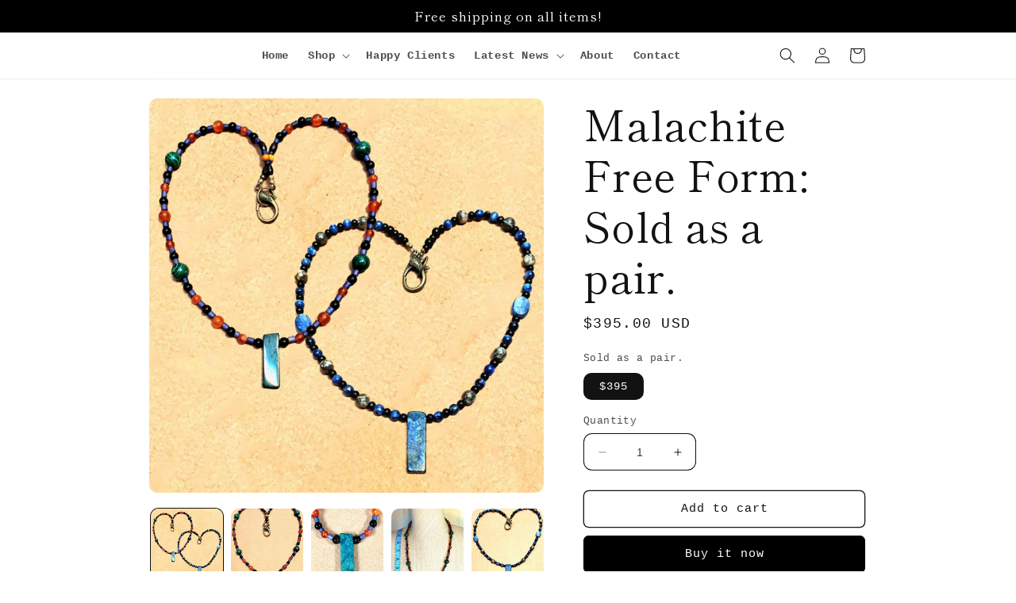

--- FILE ---
content_type: text/html; charset=utf-8
request_url: https://oneofakindbyicp.com/products/malachite-free-form
body_size: 27731
content:
<!doctype html>
<html class="no-js" lang="en">
  <head>
    <meta charset="utf-8">
    <meta http-equiv="X-UA-Compatible" content="IE=edge">
    <meta name="viewport" content="width=device-width,initial-scale=1">
    <meta name="theme-color" content="">
    <link rel="canonical" href="https://oneofakindbyicp.com/products/malachite-free-form">
    <link rel="preconnect" href="https://cdn.shopify.com" crossorigin><link rel="icon" type="image/png" href="//oneofakindbyicp.com/cdn/shop/files/icp_-_favicon.png?crop=center&height=32&v=1681820917&width=32"><link rel="preconnect" href="https://fonts.shopifycdn.com" crossorigin><title>
      Malachite Free Form: Sold as a pair.
 &ndash; One Of A Kind By ICP</title>

    
      <meta name="description" content="Two necklaces with Malachite Pendants Necklace one: Kyanite &amp;amp; Pyrite Necklace two: Black Tourmaline, Carnelian, Malachite &amp;amp; Reed Often used by medicine men and mages, Malachite was often used to keep all around calm when a tempest was brewing. Weather the storm internal of the body or external in circumstance. ">
    

    

<meta property="og:site_name" content="One Of A Kind By ICP">
<meta property="og:url" content="https://oneofakindbyicp.com/products/malachite-free-form">
<meta property="og:title" content="Malachite Free Form: Sold as a pair.">
<meta property="og:type" content="product">
<meta property="og:description" content="Two necklaces with Malachite Pendants Necklace one: Kyanite &amp;amp; Pyrite Necklace two: Black Tourmaline, Carnelian, Malachite &amp;amp; Reed Often used by medicine men and mages, Malachite was often used to keep all around calm when a tempest was brewing. Weather the storm internal of the body or external in circumstance. "><meta property="og:image" content="http://oneofakindbyicp.com/cdn/shop/files/1_MalachiteFreeForm.png?v=1710465907">
  <meta property="og:image:secure_url" content="https://oneofakindbyicp.com/cdn/shop/files/1_MalachiteFreeForm.png?v=1710465907">
  <meta property="og:image:width" content="1500">
  <meta property="og:image:height" content="1500"><meta property="og:price:amount" content="395.00">
  <meta property="og:price:currency" content="USD"><meta name="twitter:site" content="@https://www.etsy.com/shop/ICPtheCollection"><meta name="twitter:card" content="summary_large_image">
<meta name="twitter:title" content="Malachite Free Form: Sold as a pair.">
<meta name="twitter:description" content="Two necklaces with Malachite Pendants Necklace one: Kyanite &amp;amp; Pyrite Necklace two: Black Tourmaline, Carnelian, Malachite &amp;amp; Reed Often used by medicine men and mages, Malachite was often used to keep all around calm when a tempest was brewing. Weather the storm internal of the body or external in circumstance. ">


    <script src="//oneofakindbyicp.com/cdn/shop/t/3/assets/constants.js?v=95358004781563950421681808912" defer="defer"></script>
    <script src="//oneofakindbyicp.com/cdn/shop/t/3/assets/pubsub.js?v=2921868252632587581681808915" defer="defer"></script>
    <script src="//oneofakindbyicp.com/cdn/shop/t/3/assets/global.js?v=127210358271191040921681808913" defer="defer"></script>
    <script>window.performance && window.performance.mark && window.performance.mark('shopify.content_for_header.start');</script><meta id="shopify-digital-wallet" name="shopify-digital-wallet" content="/75423220019/digital_wallets/dialog">
<meta name="shopify-checkout-api-token" content="7abd01f6b8e3a4aada00d7c3ee9b7648">
<meta id="in-context-paypal-metadata" data-shop-id="75423220019" data-venmo-supported="true" data-environment="production" data-locale="en_US" data-paypal-v4="true" data-currency="USD">
<link rel="alternate" type="application/json+oembed" href="https://oneofakindbyicp.com/products/malachite-free-form.oembed">
<script async="async" src="/checkouts/internal/preloads.js?locale=en-US"></script>
<script id="shopify-features" type="application/json">{"accessToken":"7abd01f6b8e3a4aada00d7c3ee9b7648","betas":["rich-media-storefront-analytics"],"domain":"oneofakindbyicp.com","predictiveSearch":true,"shopId":75423220019,"locale":"en"}</script>
<script>var Shopify = Shopify || {};
Shopify.shop = "oneofakindicp.myshopify.com";
Shopify.locale = "en";
Shopify.currency = {"active":"USD","rate":"1.0"};
Shopify.country = "US";
Shopify.theme = {"name":"Publisher","id":148566507827,"schema_name":"Publisher","schema_version":"9.0.0","theme_store_id":1864,"role":"main"};
Shopify.theme.handle = "null";
Shopify.theme.style = {"id":null,"handle":null};
Shopify.cdnHost = "oneofakindbyicp.com/cdn";
Shopify.routes = Shopify.routes || {};
Shopify.routes.root = "/";</script>
<script type="module">!function(o){(o.Shopify=o.Shopify||{}).modules=!0}(window);</script>
<script>!function(o){function n(){var o=[];function n(){o.push(Array.prototype.slice.apply(arguments))}return n.q=o,n}var t=o.Shopify=o.Shopify||{};t.loadFeatures=n(),t.autoloadFeatures=n()}(window);</script>
<script id="shop-js-analytics" type="application/json">{"pageType":"product"}</script>
<script defer="defer" async type="module" src="//oneofakindbyicp.com/cdn/shopifycloud/shop-js/modules/v2/client.init-shop-cart-sync_BdyHc3Nr.en.esm.js"></script>
<script defer="defer" async type="module" src="//oneofakindbyicp.com/cdn/shopifycloud/shop-js/modules/v2/chunk.common_Daul8nwZ.esm.js"></script>
<script type="module">
  await import("//oneofakindbyicp.com/cdn/shopifycloud/shop-js/modules/v2/client.init-shop-cart-sync_BdyHc3Nr.en.esm.js");
await import("//oneofakindbyicp.com/cdn/shopifycloud/shop-js/modules/v2/chunk.common_Daul8nwZ.esm.js");

  window.Shopify.SignInWithShop?.initShopCartSync?.({"fedCMEnabled":true,"windoidEnabled":true});

</script>
<script id="__st">var __st={"a":75423220019,"offset":-28800,"reqid":"910ae367-6ba3-4181-85c3-283bfc9618b0-1769013406","pageurl":"oneofakindbyicp.com\/products\/malachite-free-form","u":"fd7a88a52504","p":"product","rtyp":"product","rid":9004766036275};</script>
<script>window.ShopifyPaypalV4VisibilityTracking = true;</script>
<script id="captcha-bootstrap">!function(){'use strict';const t='contact',e='account',n='new_comment',o=[[t,t],['blogs',n],['comments',n],[t,'customer']],c=[[e,'customer_login'],[e,'guest_login'],[e,'recover_customer_password'],[e,'create_customer']],r=t=>t.map((([t,e])=>`form[action*='/${t}']:not([data-nocaptcha='true']) input[name='form_type'][value='${e}']`)).join(','),a=t=>()=>t?[...document.querySelectorAll(t)].map((t=>t.form)):[];function s(){const t=[...o],e=r(t);return a(e)}const i='password',u='form_key',d=['recaptcha-v3-token','g-recaptcha-response','h-captcha-response',i],f=()=>{try{return window.sessionStorage}catch{return}},m='__shopify_v',_=t=>t.elements[u];function p(t,e,n=!1){try{const o=window.sessionStorage,c=JSON.parse(o.getItem(e)),{data:r}=function(t){const{data:e,action:n}=t;return t[m]||n?{data:e,action:n}:{data:t,action:n}}(c);for(const[e,n]of Object.entries(r))t.elements[e]&&(t.elements[e].value=n);n&&o.removeItem(e)}catch(o){console.error('form repopulation failed',{error:o})}}const l='form_type',E='cptcha';function T(t){t.dataset[E]=!0}const w=window,h=w.document,L='Shopify',v='ce_forms',y='captcha';let A=!1;((t,e)=>{const n=(g='f06e6c50-85a8-45c8-87d0-21a2b65856fe',I='https://cdn.shopify.com/shopifycloud/storefront-forms-hcaptcha/ce_storefront_forms_captcha_hcaptcha.v1.5.2.iife.js',D={infoText:'Protected by hCaptcha',privacyText:'Privacy',termsText:'Terms'},(t,e,n)=>{const o=w[L][v],c=o.bindForm;if(c)return c(t,g,e,D).then(n);var r;o.q.push([[t,g,e,D],n]),r=I,A||(h.body.append(Object.assign(h.createElement('script'),{id:'captcha-provider',async:!0,src:r})),A=!0)});var g,I,D;w[L]=w[L]||{},w[L][v]=w[L][v]||{},w[L][v].q=[],w[L][y]=w[L][y]||{},w[L][y].protect=function(t,e){n(t,void 0,e),T(t)},Object.freeze(w[L][y]),function(t,e,n,w,h,L){const[v,y,A,g]=function(t,e,n){const i=e?o:[],u=t?c:[],d=[...i,...u],f=r(d),m=r(i),_=r(d.filter((([t,e])=>n.includes(e))));return[a(f),a(m),a(_),s()]}(w,h,L),I=t=>{const e=t.target;return e instanceof HTMLFormElement?e:e&&e.form},D=t=>v().includes(t);t.addEventListener('submit',(t=>{const e=I(t);if(!e)return;const n=D(e)&&!e.dataset.hcaptchaBound&&!e.dataset.recaptchaBound,o=_(e),c=g().includes(e)&&(!o||!o.value);(n||c)&&t.preventDefault(),c&&!n&&(function(t){try{if(!f())return;!function(t){const e=f();if(!e)return;const n=_(t);if(!n)return;const o=n.value;o&&e.removeItem(o)}(t);const e=Array.from(Array(32),(()=>Math.random().toString(36)[2])).join('');!function(t,e){_(t)||t.append(Object.assign(document.createElement('input'),{type:'hidden',name:u})),t.elements[u].value=e}(t,e),function(t,e){const n=f();if(!n)return;const o=[...t.querySelectorAll(`input[type='${i}']`)].map((({name:t})=>t)),c=[...d,...o],r={};for(const[a,s]of new FormData(t).entries())c.includes(a)||(r[a]=s);n.setItem(e,JSON.stringify({[m]:1,action:t.action,data:r}))}(t,e)}catch(e){console.error('failed to persist form',e)}}(e),e.submit())}));const S=(t,e)=>{t&&!t.dataset[E]&&(n(t,e.some((e=>e===t))),T(t))};for(const o of['focusin','change'])t.addEventListener(o,(t=>{const e=I(t);D(e)&&S(e,y())}));const B=e.get('form_key'),M=e.get(l),P=B&&M;t.addEventListener('DOMContentLoaded',(()=>{const t=y();if(P)for(const e of t)e.elements[l].value===M&&p(e,B);[...new Set([...A(),...v().filter((t=>'true'===t.dataset.shopifyCaptcha))])].forEach((e=>S(e,t)))}))}(h,new URLSearchParams(w.location.search),n,t,e,['guest_login'])})(!0,!0)}();</script>
<script integrity="sha256-4kQ18oKyAcykRKYeNunJcIwy7WH5gtpwJnB7kiuLZ1E=" data-source-attribution="shopify.loadfeatures" defer="defer" src="//oneofakindbyicp.com/cdn/shopifycloud/storefront/assets/storefront/load_feature-a0a9edcb.js" crossorigin="anonymous"></script>
<script data-source-attribution="shopify.dynamic_checkout.dynamic.init">var Shopify=Shopify||{};Shopify.PaymentButton=Shopify.PaymentButton||{isStorefrontPortableWallets:!0,init:function(){window.Shopify.PaymentButton.init=function(){};var t=document.createElement("script");t.src="https://oneofakindbyicp.com/cdn/shopifycloud/portable-wallets/latest/portable-wallets.en.js",t.type="module",document.head.appendChild(t)}};
</script>
<script data-source-attribution="shopify.dynamic_checkout.buyer_consent">
  function portableWalletsHideBuyerConsent(e){var t=document.getElementById("shopify-buyer-consent"),n=document.getElementById("shopify-subscription-policy-button");t&&n&&(t.classList.add("hidden"),t.setAttribute("aria-hidden","true"),n.removeEventListener("click",e))}function portableWalletsShowBuyerConsent(e){var t=document.getElementById("shopify-buyer-consent"),n=document.getElementById("shopify-subscription-policy-button");t&&n&&(t.classList.remove("hidden"),t.removeAttribute("aria-hidden"),n.addEventListener("click",e))}window.Shopify?.PaymentButton&&(window.Shopify.PaymentButton.hideBuyerConsent=portableWalletsHideBuyerConsent,window.Shopify.PaymentButton.showBuyerConsent=portableWalletsShowBuyerConsent);
</script>
<script>
  function portableWalletsCleanup(e){e&&e.src&&console.error("Failed to load portable wallets script "+e.src);var t=document.querySelectorAll("shopify-accelerated-checkout .shopify-payment-button__skeleton, shopify-accelerated-checkout-cart .wallet-cart-button__skeleton"),e=document.getElementById("shopify-buyer-consent");for(let e=0;e<t.length;e++)t[e].remove();e&&e.remove()}function portableWalletsNotLoadedAsModule(e){e instanceof ErrorEvent&&"string"==typeof e.message&&e.message.includes("import.meta")&&"string"==typeof e.filename&&e.filename.includes("portable-wallets")&&(window.removeEventListener("error",portableWalletsNotLoadedAsModule),window.Shopify.PaymentButton.failedToLoad=e,"loading"===document.readyState?document.addEventListener("DOMContentLoaded",window.Shopify.PaymentButton.init):window.Shopify.PaymentButton.init())}window.addEventListener("error",portableWalletsNotLoadedAsModule);
</script>

<script type="module" src="https://oneofakindbyicp.com/cdn/shopifycloud/portable-wallets/latest/portable-wallets.en.js" onError="portableWalletsCleanup(this)" crossorigin="anonymous"></script>
<script nomodule>
  document.addEventListener("DOMContentLoaded", portableWalletsCleanup);
</script>

<link id="shopify-accelerated-checkout-styles" rel="stylesheet" media="screen" href="https://oneofakindbyicp.com/cdn/shopifycloud/portable-wallets/latest/accelerated-checkout-backwards-compat.css" crossorigin="anonymous">
<style id="shopify-accelerated-checkout-cart">
        #shopify-buyer-consent {
  margin-top: 1em;
  display: inline-block;
  width: 100%;
}

#shopify-buyer-consent.hidden {
  display: none;
}

#shopify-subscription-policy-button {
  background: none;
  border: none;
  padding: 0;
  text-decoration: underline;
  font-size: inherit;
  cursor: pointer;
}

#shopify-subscription-policy-button::before {
  box-shadow: none;
}

      </style>
<script id="sections-script" data-sections="header" defer="defer" src="//oneofakindbyicp.com/cdn/shop/t/3/compiled_assets/scripts.js?v=1563"></script>
<script>window.performance && window.performance.mark && window.performance.mark('shopify.content_for_header.end');</script>


    <style data-shopify>
      
      
      
      
      @font-face {
  font-family: "Shippori Mincho";
  font-weight: 400;
  font-style: normal;
  font-display: swap;
  src: url("//oneofakindbyicp.com/cdn/fonts/shippori_mincho/shipporimincho_n4.84f8b7ceff7f95df65cde9ab1ed190e83a4f5b7e.woff2") format("woff2"),
       url("//oneofakindbyicp.com/cdn/fonts/shippori_mincho/shipporimincho_n4.2a4eff622a8c9fcdc3c2b98b39815a9acc98b084.woff") format("woff");
}


      :root {
        --font-body-family: "SF Mono", Menlo, Consolas, Monaco, Liberation Mono, Lucida Console, monospace, Apple Color Emoji, Segoe UI Emoji, Segoe UI Symbol;
        --font-body-style: normal;
        --font-body-weight: 400;
        --font-body-weight-bold: 700;

        --font-heading-family: "Shippori Mincho", serif;
        --font-heading-style: normal;
        --font-heading-weight: 400;

        --font-body-scale: 1.0;
        --font-heading-scale: 1.3;

        --color-base-text: 18, 18, 18;
        --color-shadow: 18, 18, 18;
        --color-base-background-1: 255, 255, 255;
        --color-base-background-2: 255, 255, 255;
        --color-base-solid-button-labels: 255, 255, 255;
        --color-base-outline-button-labels: 18, 18, 18;
        --color-base-accent-1: 0, 0, 0;
        --color-base-accent-2: 35, 70, 182;
        --payment-terms-background-color: #ffffff;

        --gradient-base-background-1: radial-gradient(rgba(255, 255, 255, 1), rgba(255, 255, 255, 1) 79%, rgba(255, 255, 255, 1) 97%);
        --gradient-base-background-2: #ffffff;
        --gradient-base-accent-1: #000000;
        --gradient-base-accent-2: #2346b6;

        --media-padding: px;
        --media-border-opacity: 0.1;
        --media-border-width: 0px;
        --media-radius: 10px;
        --media-shadow-opacity: 0.0;
        --media-shadow-horizontal-offset: 0px;
        --media-shadow-vertical-offset: 4px;
        --media-shadow-blur-radius: 5px;
        --media-shadow-visible: 0;

        --page-width: 100rem;
        --page-width-margin: 0rem;

        --product-card-image-padding: 0.0rem;
        --product-card-corner-radius: 1.0rem;
        --product-card-text-alignment: left;
        --product-card-border-width: 0.0rem;
        --product-card-border-opacity: 0.1;
        --product-card-shadow-opacity: 0.0;
        --product-card-shadow-visible: 0;
        --product-card-shadow-horizontal-offset: 0.0rem;
        --product-card-shadow-vertical-offset: 0.4rem;
        --product-card-shadow-blur-radius: 0.5rem;

        --collection-card-image-padding: 0.0rem;
        --collection-card-corner-radius: 1.0rem;
        --collection-card-text-alignment: left;
        --collection-card-border-width: 0.0rem;
        --collection-card-border-opacity: 0.1;
        --collection-card-shadow-opacity: 0.0;
        --collection-card-shadow-visible: 0;
        --collection-card-shadow-horizontal-offset: 0.0rem;
        --collection-card-shadow-vertical-offset: 0.4rem;
        --collection-card-shadow-blur-radius: 0.5rem;

        --blog-card-image-padding: 0.0rem;
        --blog-card-corner-radius: 1.0rem;
        --blog-card-text-alignment: left;
        --blog-card-border-width: 0.0rem;
        --blog-card-border-opacity: 0.1;
        --blog-card-shadow-opacity: 0.0;
        --blog-card-shadow-visible: 0;
        --blog-card-shadow-horizontal-offset: 0.0rem;
        --blog-card-shadow-vertical-offset: 0.4rem;
        --blog-card-shadow-blur-radius: 0.5rem;

        --badge-corner-radius: 4.0rem;

        --popup-border-width: 1px;
        --popup-border-opacity: 1.0;
        --popup-corner-radius: 10px;
        --popup-shadow-opacity: 0.0;
        --popup-shadow-horizontal-offset: 0px;
        --popup-shadow-vertical-offset: 4px;
        --popup-shadow-blur-radius: 5px;

        --drawer-border-width: 1px;
        --drawer-border-opacity: 1.0;
        --drawer-shadow-opacity: 0.0;
        --drawer-shadow-horizontal-offset: 0px;
        --drawer-shadow-vertical-offset: 4px;
        --drawer-shadow-blur-radius: 5px;

        --spacing-sections-desktop: 0px;
        --spacing-sections-mobile: 0px;

        --grid-desktop-vertical-spacing: 4px;
        --grid-desktop-horizontal-spacing: 4px;
        --grid-mobile-vertical-spacing: 2px;
        --grid-mobile-horizontal-spacing: 2px;

        --text-boxes-border-opacity: 0.1;
        --text-boxes-border-width: 0px;
        --text-boxes-radius: 10px;
        --text-boxes-shadow-opacity: 0.0;
        --text-boxes-shadow-visible: 0;
        --text-boxes-shadow-horizontal-offset: 0px;
        --text-boxes-shadow-vertical-offset: 4px;
        --text-boxes-shadow-blur-radius: 5px;

        --buttons-radius: 6px;
        --buttons-radius-outset: 7px;
        --buttons-border-width: 1px;
        --buttons-border-opacity: 1.0;
        --buttons-shadow-opacity: 0.0;
        --buttons-shadow-visible: 0;
        --buttons-shadow-horizontal-offset: 0px;
        --buttons-shadow-vertical-offset: 4px;
        --buttons-shadow-blur-radius: 5px;
        --buttons-border-offset: 0.3px;

        --inputs-radius: 10px;
        --inputs-border-width: 1px;
        --inputs-border-opacity: 1.0;
        --inputs-shadow-opacity: 0.0;
        --inputs-shadow-horizontal-offset: 0px;
        --inputs-margin-offset: 0px;
        --inputs-shadow-vertical-offset: 4px;
        --inputs-shadow-blur-radius: 5px;
        --inputs-radius-outset: 11px;

        --variant-pills-radius: 10px;
        --variant-pills-border-width: 0px;
        --variant-pills-border-opacity: 0.1;
        --variant-pills-shadow-opacity: 0.0;
        --variant-pills-shadow-horizontal-offset: 0px;
        --variant-pills-shadow-vertical-offset: 4px;
        --variant-pills-shadow-blur-radius: 5px;
      }

      *,
      *::before,
      *::after {
        box-sizing: inherit;
      }

      html {
        box-sizing: border-box;
        font-size: calc(var(--font-body-scale) * 62.5%);
        height: 100%;
      }

      body {
        display: grid;
        grid-template-rows: auto auto 1fr auto;
        grid-template-columns: 100%;
        min-height: 100%;
        margin: 0;
        font-size: 1.5rem;
        letter-spacing: 0.06rem;
        line-height: calc(1 + 0.8 / var(--font-body-scale));
        font-family: var(--font-body-family);
        font-style: var(--font-body-style);
        font-weight: var(--font-body-weight);
      }

      @media screen and (min-width: 750px) {
        body {
          font-size: 1.6rem;
        }
      }
    </style>

    <link href="//oneofakindbyicp.com/cdn/shop/t/3/assets/base.css?v=149016730737642100361713325750" rel="stylesheet" type="text/css" media="all" />
<link rel="preload" as="font" href="//oneofakindbyicp.com/cdn/fonts/shippori_mincho/shipporimincho_n4.84f8b7ceff7f95df65cde9ab1ed190e83a4f5b7e.woff2" type="font/woff2" crossorigin><link rel="stylesheet" href="//oneofakindbyicp.com/cdn/shop/t/3/assets/component-predictive-search.css?v=85913294783299393391681808913" media="print" onload="this.media='all'"><script>document.documentElement.className = document.documentElement.className.replace('no-js', 'js');
    if (Shopify.designMode) {
      document.documentElement.classList.add('shopify-design-mode');
    }
    </script>
  <link href="https://monorail-edge.shopifysvc.com" rel="dns-prefetch">
<script>(function(){if ("sendBeacon" in navigator && "performance" in window) {try {var session_token_from_headers = performance.getEntriesByType('navigation')[0].serverTiming.find(x => x.name == '_s').description;} catch {var session_token_from_headers = undefined;}var session_cookie_matches = document.cookie.match(/_shopify_s=([^;]*)/);var session_token_from_cookie = session_cookie_matches && session_cookie_matches.length === 2 ? session_cookie_matches[1] : "";var session_token = session_token_from_headers || session_token_from_cookie || "";function handle_abandonment_event(e) {var entries = performance.getEntries().filter(function(entry) {return /monorail-edge.shopifysvc.com/.test(entry.name);});if (!window.abandonment_tracked && entries.length === 0) {window.abandonment_tracked = true;var currentMs = Date.now();var navigation_start = performance.timing.navigationStart;var payload = {shop_id: 75423220019,url: window.location.href,navigation_start,duration: currentMs - navigation_start,session_token,page_type: "product"};window.navigator.sendBeacon("https://monorail-edge.shopifysvc.com/v1/produce", JSON.stringify({schema_id: "online_store_buyer_site_abandonment/1.1",payload: payload,metadata: {event_created_at_ms: currentMs,event_sent_at_ms: currentMs}}));}}window.addEventListener('pagehide', handle_abandonment_event);}}());</script>
<script id="web-pixels-manager-setup">(function e(e,d,r,n,o){if(void 0===o&&(o={}),!Boolean(null===(a=null===(i=window.Shopify)||void 0===i?void 0:i.analytics)||void 0===a?void 0:a.replayQueue)){var i,a;window.Shopify=window.Shopify||{};var t=window.Shopify;t.analytics=t.analytics||{};var s=t.analytics;s.replayQueue=[],s.publish=function(e,d,r){return s.replayQueue.push([e,d,r]),!0};try{self.performance.mark("wpm:start")}catch(e){}var l=function(){var e={modern:/Edge?\/(1{2}[4-9]|1[2-9]\d|[2-9]\d{2}|\d{4,})\.\d+(\.\d+|)|Firefox\/(1{2}[4-9]|1[2-9]\d|[2-9]\d{2}|\d{4,})\.\d+(\.\d+|)|Chrom(ium|e)\/(9{2}|\d{3,})\.\d+(\.\d+|)|(Maci|X1{2}).+ Version\/(15\.\d+|(1[6-9]|[2-9]\d|\d{3,})\.\d+)([,.]\d+|)( \(\w+\)|)( Mobile\/\w+|) Safari\/|Chrome.+OPR\/(9{2}|\d{3,})\.\d+\.\d+|(CPU[ +]OS|iPhone[ +]OS|CPU[ +]iPhone|CPU IPhone OS|CPU iPad OS)[ +]+(15[._]\d+|(1[6-9]|[2-9]\d|\d{3,})[._]\d+)([._]\d+|)|Android:?[ /-](13[3-9]|1[4-9]\d|[2-9]\d{2}|\d{4,})(\.\d+|)(\.\d+|)|Android.+Firefox\/(13[5-9]|1[4-9]\d|[2-9]\d{2}|\d{4,})\.\d+(\.\d+|)|Android.+Chrom(ium|e)\/(13[3-9]|1[4-9]\d|[2-9]\d{2}|\d{4,})\.\d+(\.\d+|)|SamsungBrowser\/([2-9]\d|\d{3,})\.\d+/,legacy:/Edge?\/(1[6-9]|[2-9]\d|\d{3,})\.\d+(\.\d+|)|Firefox\/(5[4-9]|[6-9]\d|\d{3,})\.\d+(\.\d+|)|Chrom(ium|e)\/(5[1-9]|[6-9]\d|\d{3,})\.\d+(\.\d+|)([\d.]+$|.*Safari\/(?![\d.]+ Edge\/[\d.]+$))|(Maci|X1{2}).+ Version\/(10\.\d+|(1[1-9]|[2-9]\d|\d{3,})\.\d+)([,.]\d+|)( \(\w+\)|)( Mobile\/\w+|) Safari\/|Chrome.+OPR\/(3[89]|[4-9]\d|\d{3,})\.\d+\.\d+|(CPU[ +]OS|iPhone[ +]OS|CPU[ +]iPhone|CPU IPhone OS|CPU iPad OS)[ +]+(10[._]\d+|(1[1-9]|[2-9]\d|\d{3,})[._]\d+)([._]\d+|)|Android:?[ /-](13[3-9]|1[4-9]\d|[2-9]\d{2}|\d{4,})(\.\d+|)(\.\d+|)|Mobile Safari.+OPR\/([89]\d|\d{3,})\.\d+\.\d+|Android.+Firefox\/(13[5-9]|1[4-9]\d|[2-9]\d{2}|\d{4,})\.\d+(\.\d+|)|Android.+Chrom(ium|e)\/(13[3-9]|1[4-9]\d|[2-9]\d{2}|\d{4,})\.\d+(\.\d+|)|Android.+(UC? ?Browser|UCWEB|U3)[ /]?(15\.([5-9]|\d{2,})|(1[6-9]|[2-9]\d|\d{3,})\.\d+)\.\d+|SamsungBrowser\/(5\.\d+|([6-9]|\d{2,})\.\d+)|Android.+MQ{2}Browser\/(14(\.(9|\d{2,})|)|(1[5-9]|[2-9]\d|\d{3,})(\.\d+|))(\.\d+|)|K[Aa][Ii]OS\/(3\.\d+|([4-9]|\d{2,})\.\d+)(\.\d+|)/},d=e.modern,r=e.legacy,n=navigator.userAgent;return n.match(d)?"modern":n.match(r)?"legacy":"unknown"}(),u="modern"===l?"modern":"legacy",c=(null!=n?n:{modern:"",legacy:""})[u],f=function(e){return[e.baseUrl,"/wpm","/b",e.hashVersion,"modern"===e.buildTarget?"m":"l",".js"].join("")}({baseUrl:d,hashVersion:r,buildTarget:u}),m=function(e){var d=e.version,r=e.bundleTarget,n=e.surface,o=e.pageUrl,i=e.monorailEndpoint;return{emit:function(e){var a=e.status,t=e.errorMsg,s=(new Date).getTime(),l=JSON.stringify({metadata:{event_sent_at_ms:s},events:[{schema_id:"web_pixels_manager_load/3.1",payload:{version:d,bundle_target:r,page_url:o,status:a,surface:n,error_msg:t},metadata:{event_created_at_ms:s}}]});if(!i)return console&&console.warn&&console.warn("[Web Pixels Manager] No Monorail endpoint provided, skipping logging."),!1;try{return self.navigator.sendBeacon.bind(self.navigator)(i,l)}catch(e){}var u=new XMLHttpRequest;try{return u.open("POST",i,!0),u.setRequestHeader("Content-Type","text/plain"),u.send(l),!0}catch(e){return console&&console.warn&&console.warn("[Web Pixels Manager] Got an unhandled error while logging to Monorail."),!1}}}}({version:r,bundleTarget:l,surface:e.surface,pageUrl:self.location.href,monorailEndpoint:e.monorailEndpoint});try{o.browserTarget=l,function(e){var d=e.src,r=e.async,n=void 0===r||r,o=e.onload,i=e.onerror,a=e.sri,t=e.scriptDataAttributes,s=void 0===t?{}:t,l=document.createElement("script"),u=document.querySelector("head"),c=document.querySelector("body");if(l.async=n,l.src=d,a&&(l.integrity=a,l.crossOrigin="anonymous"),s)for(var f in s)if(Object.prototype.hasOwnProperty.call(s,f))try{l.dataset[f]=s[f]}catch(e){}if(o&&l.addEventListener("load",o),i&&l.addEventListener("error",i),u)u.appendChild(l);else{if(!c)throw new Error("Did not find a head or body element to append the script");c.appendChild(l)}}({src:f,async:!0,onload:function(){if(!function(){var e,d;return Boolean(null===(d=null===(e=window.Shopify)||void 0===e?void 0:e.analytics)||void 0===d?void 0:d.initialized)}()){var d=window.webPixelsManager.init(e)||void 0;if(d){var r=window.Shopify.analytics;r.replayQueue.forEach((function(e){var r=e[0],n=e[1],o=e[2];d.publishCustomEvent(r,n,o)})),r.replayQueue=[],r.publish=d.publishCustomEvent,r.visitor=d.visitor,r.initialized=!0}}},onerror:function(){return m.emit({status:"failed",errorMsg:"".concat(f," has failed to load")})},sri:function(e){var d=/^sha384-[A-Za-z0-9+/=]+$/;return"string"==typeof e&&d.test(e)}(c)?c:"",scriptDataAttributes:o}),m.emit({status:"loading"})}catch(e){m.emit({status:"failed",errorMsg:(null==e?void 0:e.message)||"Unknown error"})}}})({shopId: 75423220019,storefrontBaseUrl: "https://oneofakindbyicp.com",extensionsBaseUrl: "https://extensions.shopifycdn.com/cdn/shopifycloud/web-pixels-manager",monorailEndpoint: "https://monorail-edge.shopifysvc.com/unstable/produce_batch",surface: "storefront-renderer",enabledBetaFlags: ["2dca8a86"],webPixelsConfigList: [{"id":"shopify-app-pixel","configuration":"{}","eventPayloadVersion":"v1","runtimeContext":"STRICT","scriptVersion":"0450","apiClientId":"shopify-pixel","type":"APP","privacyPurposes":["ANALYTICS","MARKETING"]},{"id":"shopify-custom-pixel","eventPayloadVersion":"v1","runtimeContext":"LAX","scriptVersion":"0450","apiClientId":"shopify-pixel","type":"CUSTOM","privacyPurposes":["ANALYTICS","MARKETING"]}],isMerchantRequest: false,initData: {"shop":{"name":"One Of A Kind By ICP","paymentSettings":{"currencyCode":"USD"},"myshopifyDomain":"oneofakindicp.myshopify.com","countryCode":"US","storefrontUrl":"https:\/\/oneofakindbyicp.com"},"customer":null,"cart":null,"checkout":null,"productVariants":[{"price":{"amount":395.0,"currencyCode":"USD"},"product":{"title":"Malachite Free Form: Sold as a pair.","vendor":"oneofakind","id":"9004766036275","untranslatedTitle":"Malachite Free Form: Sold as a pair.","url":"\/products\/malachite-free-form","type":""},"id":"49809917772083","image":{"src":"\/\/oneofakindbyicp.com\/cdn\/shop\/files\/1_MalachiteFreeForm.png?v=1710465907"},"sku":"","title":"$395","untranslatedTitle":"$395"}],"purchasingCompany":null},},"https://oneofakindbyicp.com/cdn","fcfee988w5aeb613cpc8e4bc33m6693e112",{"modern":"","legacy":""},{"shopId":"75423220019","storefrontBaseUrl":"https:\/\/oneofakindbyicp.com","extensionBaseUrl":"https:\/\/extensions.shopifycdn.com\/cdn\/shopifycloud\/web-pixels-manager","surface":"storefront-renderer","enabledBetaFlags":"[\"2dca8a86\"]","isMerchantRequest":"false","hashVersion":"fcfee988w5aeb613cpc8e4bc33m6693e112","publish":"custom","events":"[[\"page_viewed\",{}],[\"product_viewed\",{\"productVariant\":{\"price\":{\"amount\":395.0,\"currencyCode\":\"USD\"},\"product\":{\"title\":\"Malachite Free Form: Sold as a pair.\",\"vendor\":\"oneofakind\",\"id\":\"9004766036275\",\"untranslatedTitle\":\"Malachite Free Form: Sold as a pair.\",\"url\":\"\/products\/malachite-free-form\",\"type\":\"\"},\"id\":\"49809917772083\",\"image\":{\"src\":\"\/\/oneofakindbyicp.com\/cdn\/shop\/files\/1_MalachiteFreeForm.png?v=1710465907\"},\"sku\":\"\",\"title\":\"$395\",\"untranslatedTitle\":\"$395\"}}]]"});</script><script>
  window.ShopifyAnalytics = window.ShopifyAnalytics || {};
  window.ShopifyAnalytics.meta = window.ShopifyAnalytics.meta || {};
  window.ShopifyAnalytics.meta.currency = 'USD';
  var meta = {"product":{"id":9004766036275,"gid":"gid:\/\/shopify\/Product\/9004766036275","vendor":"oneofakind","type":"","handle":"malachite-free-form","variants":[{"id":49809917772083,"price":39500,"name":"Malachite Free Form: Sold as a pair. - $395","public_title":"$395","sku":""}],"remote":false},"page":{"pageType":"product","resourceType":"product","resourceId":9004766036275,"requestId":"910ae367-6ba3-4181-85c3-283bfc9618b0-1769013406"}};
  for (var attr in meta) {
    window.ShopifyAnalytics.meta[attr] = meta[attr];
  }
</script>
<script class="analytics">
  (function () {
    var customDocumentWrite = function(content) {
      var jquery = null;

      if (window.jQuery) {
        jquery = window.jQuery;
      } else if (window.Checkout && window.Checkout.$) {
        jquery = window.Checkout.$;
      }

      if (jquery) {
        jquery('body').append(content);
      }
    };

    var hasLoggedConversion = function(token) {
      if (token) {
        return document.cookie.indexOf('loggedConversion=' + token) !== -1;
      }
      return false;
    }

    var setCookieIfConversion = function(token) {
      if (token) {
        var twoMonthsFromNow = new Date(Date.now());
        twoMonthsFromNow.setMonth(twoMonthsFromNow.getMonth() + 2);

        document.cookie = 'loggedConversion=' + token + '; expires=' + twoMonthsFromNow;
      }
    }

    var trekkie = window.ShopifyAnalytics.lib = window.trekkie = window.trekkie || [];
    if (trekkie.integrations) {
      return;
    }
    trekkie.methods = [
      'identify',
      'page',
      'ready',
      'track',
      'trackForm',
      'trackLink'
    ];
    trekkie.factory = function(method) {
      return function() {
        var args = Array.prototype.slice.call(arguments);
        args.unshift(method);
        trekkie.push(args);
        return trekkie;
      };
    };
    for (var i = 0; i < trekkie.methods.length; i++) {
      var key = trekkie.methods[i];
      trekkie[key] = trekkie.factory(key);
    }
    trekkie.load = function(config) {
      trekkie.config = config || {};
      trekkie.config.initialDocumentCookie = document.cookie;
      var first = document.getElementsByTagName('script')[0];
      var script = document.createElement('script');
      script.type = 'text/javascript';
      script.onerror = function(e) {
        var scriptFallback = document.createElement('script');
        scriptFallback.type = 'text/javascript';
        scriptFallback.onerror = function(error) {
                var Monorail = {
      produce: function produce(monorailDomain, schemaId, payload) {
        var currentMs = new Date().getTime();
        var event = {
          schema_id: schemaId,
          payload: payload,
          metadata: {
            event_created_at_ms: currentMs,
            event_sent_at_ms: currentMs
          }
        };
        return Monorail.sendRequest("https://" + monorailDomain + "/v1/produce", JSON.stringify(event));
      },
      sendRequest: function sendRequest(endpointUrl, payload) {
        // Try the sendBeacon API
        if (window && window.navigator && typeof window.navigator.sendBeacon === 'function' && typeof window.Blob === 'function' && !Monorail.isIos12()) {
          var blobData = new window.Blob([payload], {
            type: 'text/plain'
          });

          if (window.navigator.sendBeacon(endpointUrl, blobData)) {
            return true;
          } // sendBeacon was not successful

        } // XHR beacon

        var xhr = new XMLHttpRequest();

        try {
          xhr.open('POST', endpointUrl);
          xhr.setRequestHeader('Content-Type', 'text/plain');
          xhr.send(payload);
        } catch (e) {
          console.log(e);
        }

        return false;
      },
      isIos12: function isIos12() {
        return window.navigator.userAgent.lastIndexOf('iPhone; CPU iPhone OS 12_') !== -1 || window.navigator.userAgent.lastIndexOf('iPad; CPU OS 12_') !== -1;
      }
    };
    Monorail.produce('monorail-edge.shopifysvc.com',
      'trekkie_storefront_load_errors/1.1',
      {shop_id: 75423220019,
      theme_id: 148566507827,
      app_name: "storefront",
      context_url: window.location.href,
      source_url: "//oneofakindbyicp.com/cdn/s/trekkie.storefront.cd680fe47e6c39ca5d5df5f0a32d569bc48c0f27.min.js"});

        };
        scriptFallback.async = true;
        scriptFallback.src = '//oneofakindbyicp.com/cdn/s/trekkie.storefront.cd680fe47e6c39ca5d5df5f0a32d569bc48c0f27.min.js';
        first.parentNode.insertBefore(scriptFallback, first);
      };
      script.async = true;
      script.src = '//oneofakindbyicp.com/cdn/s/trekkie.storefront.cd680fe47e6c39ca5d5df5f0a32d569bc48c0f27.min.js';
      first.parentNode.insertBefore(script, first);
    };
    trekkie.load(
      {"Trekkie":{"appName":"storefront","development":false,"defaultAttributes":{"shopId":75423220019,"isMerchantRequest":null,"themeId":148566507827,"themeCityHash":"1455822844265230713","contentLanguage":"en","currency":"USD","eventMetadataId":"df642c17-1a11-4fab-9844-9f43876ff949"},"isServerSideCookieWritingEnabled":true,"monorailRegion":"shop_domain","enabledBetaFlags":["65f19447"]},"Session Attribution":{},"S2S":{"facebookCapiEnabled":false,"source":"trekkie-storefront-renderer","apiClientId":580111}}
    );

    var loaded = false;
    trekkie.ready(function() {
      if (loaded) return;
      loaded = true;

      window.ShopifyAnalytics.lib = window.trekkie;

      var originalDocumentWrite = document.write;
      document.write = customDocumentWrite;
      try { window.ShopifyAnalytics.merchantGoogleAnalytics.call(this); } catch(error) {};
      document.write = originalDocumentWrite;

      window.ShopifyAnalytics.lib.page(null,{"pageType":"product","resourceType":"product","resourceId":9004766036275,"requestId":"910ae367-6ba3-4181-85c3-283bfc9618b0-1769013406","shopifyEmitted":true});

      var match = window.location.pathname.match(/checkouts\/(.+)\/(thank_you|post_purchase)/)
      var token = match? match[1]: undefined;
      if (!hasLoggedConversion(token)) {
        setCookieIfConversion(token);
        window.ShopifyAnalytics.lib.track("Viewed Product",{"currency":"USD","variantId":49809917772083,"productId":9004766036275,"productGid":"gid:\/\/shopify\/Product\/9004766036275","name":"Malachite Free Form: Sold as a pair. - $395","price":"395.00","sku":"","brand":"oneofakind","variant":"$395","category":"","nonInteraction":true,"remote":false},undefined,undefined,{"shopifyEmitted":true});
      window.ShopifyAnalytics.lib.track("monorail:\/\/trekkie_storefront_viewed_product\/1.1",{"currency":"USD","variantId":49809917772083,"productId":9004766036275,"productGid":"gid:\/\/shopify\/Product\/9004766036275","name":"Malachite Free Form: Sold as a pair. - $395","price":"395.00","sku":"","brand":"oneofakind","variant":"$395","category":"","nonInteraction":true,"remote":false,"referer":"https:\/\/oneofakindbyicp.com\/products\/malachite-free-form"});
      }
    });


        var eventsListenerScript = document.createElement('script');
        eventsListenerScript.async = true;
        eventsListenerScript.src = "//oneofakindbyicp.com/cdn/shopifycloud/storefront/assets/shop_events_listener-3da45d37.js";
        document.getElementsByTagName('head')[0].appendChild(eventsListenerScript);

})();</script>
<script
  defer
  src="https://oneofakindbyicp.com/cdn/shopifycloud/perf-kit/shopify-perf-kit-3.0.4.min.js"
  data-application="storefront-renderer"
  data-shop-id="75423220019"
  data-render-region="gcp-us-central1"
  data-page-type="product"
  data-theme-instance-id="148566507827"
  data-theme-name="Publisher"
  data-theme-version="9.0.0"
  data-monorail-region="shop_domain"
  data-resource-timing-sampling-rate="10"
  data-shs="true"
  data-shs-beacon="true"
  data-shs-export-with-fetch="true"
  data-shs-logs-sample-rate="1"
  data-shs-beacon-endpoint="https://oneofakindbyicp.com/api/collect"
></script>
</head>

  <body class="gradient">
    <a class="skip-to-content-link button visually-hidden" href="#MainContent">
      Skip to content
    </a>

<script src="//oneofakindbyicp.com/cdn/shop/t/3/assets/cart.js?v=21876159511507192261681808913" defer="defer"></script>

<style>
  .drawer {
    visibility: hidden;
  }
</style>

<cart-drawer class="drawer is-empty">
  <div id="CartDrawer" class="cart-drawer">
    <div id="CartDrawer-Overlay" class="cart-drawer__overlay"></div>
    <div
      class="drawer__inner"
      role="dialog"
      aria-modal="true"
      aria-label="Your cart"
      tabindex="-1"
    ><div class="drawer__inner-empty">
          <div class="cart-drawer__warnings center">
            <div class="cart-drawer__empty-content">
              <h2 class="cart__empty-text">Your cart is empty</h2>
              <button
                class="drawer__close"
                type="button"
                onclick="this.closest('cart-drawer').close()"
                aria-label="Close"
              >
                <svg
  xmlns="http://www.w3.org/2000/svg"
  aria-hidden="true"
  focusable="false"
  class="icon icon-close"
  fill="none"
  viewBox="0 0 18 17"
>
  <path d="M.865 15.978a.5.5 0 00.707.707l7.433-7.431 7.579 7.282a.501.501 0 00.846-.37.5.5 0 00-.153-.351L9.712 8.546l7.417-7.416a.5.5 0 10-.707-.708L8.991 7.853 1.413.573a.5.5 0 10-.693.72l7.563 7.268-7.418 7.417z" fill="currentColor">
</svg>

              </button>
              <a href="/collections/all" class="button">
                Continue shopping
              </a><p class="cart__login-title h3">Have an account?</p>
                <p class="cart__login-paragraph">
                  <a href="https://shopify.com/75423220019/account?locale=en&region_country=US" class="link underlined-link">Log in</a> to check out faster.
                </p></div>
          </div></div><div class="drawer__header">
        <h2 class="drawer__heading">Your cart</h2>
        <button
          class="drawer__close"
          type="button"
          onclick="this.closest('cart-drawer').close()"
          aria-label="Close"
        >
          <svg
  xmlns="http://www.w3.org/2000/svg"
  aria-hidden="true"
  focusable="false"
  class="icon icon-close"
  fill="none"
  viewBox="0 0 18 17"
>
  <path d="M.865 15.978a.5.5 0 00.707.707l7.433-7.431 7.579 7.282a.501.501 0 00.846-.37.5.5 0 00-.153-.351L9.712 8.546l7.417-7.416a.5.5 0 10-.707-.708L8.991 7.853 1.413.573a.5.5 0 10-.693.72l7.563 7.268-7.418 7.417z" fill="currentColor">
</svg>

        </button>
      </div>
      <cart-drawer-items
        
          class=" is-empty"
        
      >
        <form
          action="/cart"
          id="CartDrawer-Form"
          class="cart__contents cart-drawer__form"
          method="post"
        >
          <div id="CartDrawer-CartItems" class="drawer__contents js-contents"><p id="CartDrawer-LiveRegionText" class="visually-hidden" role="status"></p>
            <p id="CartDrawer-LineItemStatus" class="visually-hidden" aria-hidden="true" role="status">
              Loading...
            </p>
          </div>
          <div id="CartDrawer-CartErrors" role="alert"></div>
        </form>
      </cart-drawer-items>
      <div class="drawer__footer"><!-- Start blocks -->
        <!-- Subtotals -->

        <div class="cart-drawer__footer" >
          <div class="totals" role="status">
            <h2 class="totals__subtotal">Subtotal</h2>
            <p class="totals__subtotal-value">$0.00 USD</p>
          </div>

          <div></div>

          <small class="tax-note caption-large rte">Taxes and shipping calculated at checkout
</small>
        </div>

        <!-- CTAs -->

        <div class="cart__ctas" >
          <noscript>
            <button type="submit" class="cart__update-button button button--secondary" form="CartDrawer-Form">
              Update
            </button>
          </noscript>

          <button
            type="submit"
            id="CartDrawer-Checkout"
            class="cart__checkout-button button"
            name="checkout"
            form="CartDrawer-Form"
            
              disabled
            
          >
            Check out
          </button>
        </div>
      </div>
    </div>
  </div>
</cart-drawer>

<script>
  document.addEventListener('DOMContentLoaded', function () {
    function isIE() {
      const ua = window.navigator.userAgent;
      const msie = ua.indexOf('MSIE ');
      const trident = ua.indexOf('Trident/');

      return msie > 0 || trident > 0;
    }

    if (!isIE()) return;
    const cartSubmitInput = document.createElement('input');
    cartSubmitInput.setAttribute('name', 'checkout');
    cartSubmitInput.setAttribute('type', 'hidden');
    document.querySelector('#cart').appendChild(cartSubmitInput);
    document.querySelector('#checkout').addEventListener('click', function (event) {
      document.querySelector('#cart').submit();
    });
  });
</script>
<!-- BEGIN sections: header-group -->
<div id="shopify-section-sections--18775192174899__announcement-bar" class="shopify-section shopify-section-group-header-group announcement-bar-section"><div class="announcement-bar color-accent-1 gradient" role="region" aria-label="Announcement" ><div class="page-width">
                <p class="announcement-bar__message center h5">
                  <span>Free shipping on all items!</span></p>
              </div></div>
</div><div id="shopify-section-sections--18775192174899__header" class="shopify-section shopify-section-group-header-group section-header"><link rel="stylesheet" href="//oneofakindbyicp.com/cdn/shop/t/3/assets/component-list-menu.css?v=151968516119678728991681808914" media="print" onload="this.media='all'">
<link rel="stylesheet" href="//oneofakindbyicp.com/cdn/shop/t/3/assets/component-search.css?v=184225813856820874251681808913" media="print" onload="this.media='all'">
<link rel="stylesheet" href="//oneofakindbyicp.com/cdn/shop/t/3/assets/component-menu-drawer.css?v=94074963897493609391681808913" media="print" onload="this.media='all'">
<link rel="stylesheet" href="//oneofakindbyicp.com/cdn/shop/t/3/assets/component-cart-notification.css?v=108833082844665799571681808913" media="print" onload="this.media='all'">
<link rel="stylesheet" href="//oneofakindbyicp.com/cdn/shop/t/3/assets/component-cart-items.css?v=29412722223528841861681808914" media="print" onload="this.media='all'"><link rel="stylesheet" href="//oneofakindbyicp.com/cdn/shop/t/3/assets/component-price.css?v=65402837579211014041681808913" media="print" onload="this.media='all'">
  <link rel="stylesheet" href="//oneofakindbyicp.com/cdn/shop/t/3/assets/component-loading-overlay.css?v=167310470843593579841681808915" media="print" onload="this.media='all'"><link href="//oneofakindbyicp.com/cdn/shop/t/3/assets/component-cart-drawer.css?v=35930391193938886121681808913" rel="stylesheet" type="text/css" media="all" />
  <link href="//oneofakindbyicp.com/cdn/shop/t/3/assets/component-cart.css?v=61086454150987525971681808915" rel="stylesheet" type="text/css" media="all" />
  <link href="//oneofakindbyicp.com/cdn/shop/t/3/assets/component-totals.css?v=86168756436424464851681808913" rel="stylesheet" type="text/css" media="all" />
  <link href="//oneofakindbyicp.com/cdn/shop/t/3/assets/component-price.css?v=65402837579211014041681808913" rel="stylesheet" type="text/css" media="all" />
  <link href="//oneofakindbyicp.com/cdn/shop/t/3/assets/component-discounts.css?v=152760482443307489271681808913" rel="stylesheet" type="text/css" media="all" />
  <link href="//oneofakindbyicp.com/cdn/shop/t/3/assets/component-loading-overlay.css?v=167310470843593579841681808915" rel="stylesheet" type="text/css" media="all" />
<noscript><link href="//oneofakindbyicp.com/cdn/shop/t/3/assets/component-list-menu.css?v=151968516119678728991681808914" rel="stylesheet" type="text/css" media="all" /></noscript>
<noscript><link href="//oneofakindbyicp.com/cdn/shop/t/3/assets/component-search.css?v=184225813856820874251681808913" rel="stylesheet" type="text/css" media="all" /></noscript>
<noscript><link href="//oneofakindbyicp.com/cdn/shop/t/3/assets/component-menu-drawer.css?v=94074963897493609391681808913" rel="stylesheet" type="text/css" media="all" /></noscript>
<noscript><link href="//oneofakindbyicp.com/cdn/shop/t/3/assets/component-cart-notification.css?v=108833082844665799571681808913" rel="stylesheet" type="text/css" media="all" /></noscript>
<noscript><link href="//oneofakindbyicp.com/cdn/shop/t/3/assets/component-cart-items.css?v=29412722223528841861681808914" rel="stylesheet" type="text/css" media="all" /></noscript>

<style>
  header-drawer {
    justify-self: start;
    margin-left: -1.2rem;
  }@media screen and (min-width: 990px) {
      header-drawer {
        display: none;
      }
    }.menu-drawer-container {
    display: flex;
  }

  .list-menu {
    list-style: none;
    padding: 0;
    margin: 0;
  }

  .list-menu--inline {
    display: inline-flex;
    flex-wrap: wrap;
  }

  summary.list-menu__item {
    padding-right: 2.7rem;
  }

  .list-menu__item {
    display: flex;
    align-items: center;
    line-height: calc(1 + 0.3 / var(--font-body-scale));
  }

  .list-menu__item--link {
    text-decoration: none;
    padding-bottom: 1rem;
    padding-top: 1rem;
    line-height: calc(1 + 0.8 / var(--font-body-scale));
  }

  @media screen and (min-width: 750px) {
    .list-menu__item--link {
      padding-bottom: 0.5rem;
      padding-top: 0.5rem;
    }
  }
</style><style data-shopify>.header {
    padding-top: 0px;
    padding-bottom: 0px;
  }

  .section-header {
    position: sticky; /* This is for fixing a Safari z-index issue. PR #2147 */
    margin-bottom: 0px;
  }

  @media screen and (min-width: 750px) {
    .section-header {
      margin-bottom: 0px;
    }
  }

  @media screen and (min-width: 990px) {
    .header {
      padding-top: 0px;
      padding-bottom: 0px;
    }
  }</style><script src="//oneofakindbyicp.com/cdn/shop/t/3/assets/details-disclosure.js?v=153497636716254413831681808914" defer="defer"></script>
<script src="//oneofakindbyicp.com/cdn/shop/t/3/assets/details-modal.js?v=4511761896672669691681808914" defer="defer"></script>
<script src="//oneofakindbyicp.com/cdn/shop/t/3/assets/cart-notification.js?v=160453272920806432391681808913" defer="defer"></script>
<script src="//oneofakindbyicp.com/cdn/shop/t/3/assets/search-form.js?v=113639710312857635801681808913" defer="defer"></script><script src="//oneofakindbyicp.com/cdn/shop/t/3/assets/cart-drawer.js?v=44260131999403604181681808914" defer="defer"></script><svg xmlns="http://www.w3.org/2000/svg" class="hidden">
  <symbol id="icon-search" viewbox="0 0 18 19" fill="none">
    <path fill-rule="evenodd" clip-rule="evenodd" d="M11.03 11.68A5.784 5.784 0 112.85 3.5a5.784 5.784 0 018.18 8.18zm.26 1.12a6.78 6.78 0 11.72-.7l5.4 5.4a.5.5 0 11-.71.7l-5.41-5.4z" fill="currentColor"/>
  </symbol>

  <symbol id="icon-reset" class="icon icon-close"  fill="none" viewBox="0 0 18 18" stroke="currentColor">
    <circle r="8.5" cy="9" cx="9" stroke-opacity="0.2"/>
    <path d="M6.82972 6.82915L1.17193 1.17097" stroke-linecap="round" stroke-linejoin="round" transform="translate(5 5)"/>
    <path d="M1.22896 6.88502L6.77288 1.11523" stroke-linecap="round" stroke-linejoin="round" transform="translate(5 5)"/>
  </symbol>

  <symbol id="icon-close" class="icon icon-close" fill="none" viewBox="0 0 18 17">
    <path d="M.865 15.978a.5.5 0 00.707.707l7.433-7.431 7.579 7.282a.501.501 0 00.846-.37.5.5 0 00-.153-.351L9.712 8.546l7.417-7.416a.5.5 0 10-.707-.708L8.991 7.853 1.413.573a.5.5 0 10-.693.72l7.563 7.268-7.418 7.417z" fill="currentColor">
  </symbol>
</svg><div class="header-wrapper color-background-1 gradient header-wrapper--border-bottom">
  <header class="header header--middle-left header--mobile-center page-width header--has-menu"><header-drawer data-breakpoint="tablet">
        <details id="Details-menu-drawer-container" class="menu-drawer-container">
          <summary class="header__icon header__icon--menu header__icon--summary link focus-inset" aria-label="Menu">
            <span>
              <svg
  xmlns="http://www.w3.org/2000/svg"
  aria-hidden="true"
  focusable="false"
  class="icon icon-hamburger"
  fill="none"
  viewBox="0 0 18 16"
>
  <path d="M1 .5a.5.5 0 100 1h15.71a.5.5 0 000-1H1zM.5 8a.5.5 0 01.5-.5h15.71a.5.5 0 010 1H1A.5.5 0 01.5 8zm0 7a.5.5 0 01.5-.5h15.71a.5.5 0 010 1H1a.5.5 0 01-.5-.5z" fill="currentColor">
</svg>

              <svg
  xmlns="http://www.w3.org/2000/svg"
  aria-hidden="true"
  focusable="false"
  class="icon icon-close"
  fill="none"
  viewBox="0 0 18 17"
>
  <path d="M.865 15.978a.5.5 0 00.707.707l7.433-7.431 7.579 7.282a.501.501 0 00.846-.37.5.5 0 00-.153-.351L9.712 8.546l7.417-7.416a.5.5 0 10-.707-.708L8.991 7.853 1.413.573a.5.5 0 10-.693.72l7.563 7.268-7.418 7.417z" fill="currentColor">
</svg>

            </span>
          </summary>
          <div id="menu-drawer" class="gradient menu-drawer motion-reduce" tabindex="-1">
            <div class="menu-drawer__inner-container">
              <div class="menu-drawer__navigation-container">
                <nav class="menu-drawer__navigation">
                  <ul class="menu-drawer__menu has-submenu list-menu" role="list"><li><a href="/" class="menu-drawer__menu-item list-menu__item link link--text focus-inset">
                            Home
                          </a></li><li><details id="Details-menu-drawer-menu-item-2">
                            <summary class="menu-drawer__menu-item list-menu__item link link--text focus-inset">
                              Shop
                              <svg
  viewBox="0 0 14 10"
  fill="none"
  aria-hidden="true"
  focusable="false"
  class="icon icon-arrow"
  xmlns="http://www.w3.org/2000/svg"
>
  <path fill-rule="evenodd" clip-rule="evenodd" d="M8.537.808a.5.5 0 01.817-.162l4 4a.5.5 0 010 .708l-4 4a.5.5 0 11-.708-.708L11.793 5.5H1a.5.5 0 010-1h10.793L8.646 1.354a.5.5 0 01-.109-.546z" fill="currentColor">
</svg>

                              <svg aria-hidden="true" focusable="false" class="icon icon-caret" viewBox="0 0 10 6">
  <path fill-rule="evenodd" clip-rule="evenodd" d="M9.354.646a.5.5 0 00-.708 0L5 4.293 1.354.646a.5.5 0 00-.708.708l4 4a.5.5 0 00.708 0l4-4a.5.5 0 000-.708z" fill="currentColor">
</svg>

                            </summary>
                            <div id="link-shop" class="menu-drawer__submenu has-submenu gradient motion-reduce" tabindex="-1">
                              <div class="menu-drawer__inner-submenu">
                                <button class="menu-drawer__close-button link link--text focus-inset" aria-expanded="true">
                                  <svg
  viewBox="0 0 14 10"
  fill="none"
  aria-hidden="true"
  focusable="false"
  class="icon icon-arrow"
  xmlns="http://www.w3.org/2000/svg"
>
  <path fill-rule="evenodd" clip-rule="evenodd" d="M8.537.808a.5.5 0 01.817-.162l4 4a.5.5 0 010 .708l-4 4a.5.5 0 11-.708-.708L11.793 5.5H1a.5.5 0 010-1h10.793L8.646 1.354a.5.5 0 01-.109-.546z" fill="currentColor">
</svg>

                                  Shop
                                </button>
                                <ul class="menu-drawer__menu list-menu" role="list" tabindex="-1"><li><details id="Details-menu-drawer-submenu-1">
                                          <summary class="menu-drawer__menu-item link link--text list-menu__item focus-inset">
                                            Boho
                                            <svg
  viewBox="0 0 14 10"
  fill="none"
  aria-hidden="true"
  focusable="false"
  class="icon icon-arrow"
  xmlns="http://www.w3.org/2000/svg"
>
  <path fill-rule="evenodd" clip-rule="evenodd" d="M8.537.808a.5.5 0 01.817-.162l4 4a.5.5 0 010 .708l-4 4a.5.5 0 11-.708-.708L11.793 5.5H1a.5.5 0 010-1h10.793L8.646 1.354a.5.5 0 01-.109-.546z" fill="currentColor">
</svg>

                                            <svg aria-hidden="true" focusable="false" class="icon icon-caret" viewBox="0 0 10 6">
  <path fill-rule="evenodd" clip-rule="evenodd" d="M9.354.646a.5.5 0 00-.708 0L5 4.293 1.354.646a.5.5 0 00-.708.708l4 4a.5.5 0 00.708 0l4-4a.5.5 0 000-.708z" fill="currentColor">
</svg>

                                          </summary>
                                          <div id="childlink-boho" class="menu-drawer__submenu has-submenu gradient motion-reduce">
                                            <button class="menu-drawer__close-button link link--text focus-inset" aria-expanded="true">
                                              <svg
  viewBox="0 0 14 10"
  fill="none"
  aria-hidden="true"
  focusable="false"
  class="icon icon-arrow"
  xmlns="http://www.w3.org/2000/svg"
>
  <path fill-rule="evenodd" clip-rule="evenodd" d="M8.537.808a.5.5 0 01.817-.162l4 4a.5.5 0 010 .708l-4 4a.5.5 0 11-.708-.708L11.793 5.5H1a.5.5 0 010-1h10.793L8.646 1.354a.5.5 0 01-.109-.546z" fill="currentColor">
</svg>

                                              Boho
                                            </button>
                                            <ul class="menu-drawer__menu list-menu" role="list" tabindex="-1"><li>
                                                  <a href="https://oneofakindbyicp.com/collections/all" class="menu-drawer__menu-item link link--text list-menu__item focus-inset">
                                                    One Of A Kinds
                                                  </a>
                                                </li><li>
                                                  <a href="https://oneofakindbyicp.com/collections/" class="menu-drawer__menu-item link link--text list-menu__item focus-inset">
                                                    Featured Collections
                                                  </a>
                                                </li><li>
                                                  <a href="/collections/boho-pairs-to-share" class="menu-drawer__menu-item link link--text list-menu__item focus-inset">
                                                    Pairs To Share
                                                  </a>
                                                </li></ul>
                                          </div>
                                        </details></li><li><details id="Details-menu-drawer-submenu-2">
                                          <summary class="menu-drawer__menu-item link link--text list-menu__item focus-inset">
                                            Tribal
                                            <svg
  viewBox="0 0 14 10"
  fill="none"
  aria-hidden="true"
  focusable="false"
  class="icon icon-arrow"
  xmlns="http://www.w3.org/2000/svg"
>
  <path fill-rule="evenodd" clip-rule="evenodd" d="M8.537.808a.5.5 0 01.817-.162l4 4a.5.5 0 010 .708l-4 4a.5.5 0 11-.708-.708L11.793 5.5H1a.5.5 0 010-1h10.793L8.646 1.354a.5.5 0 01-.109-.546z" fill="currentColor">
</svg>

                                            <svg aria-hidden="true" focusable="false" class="icon icon-caret" viewBox="0 0 10 6">
  <path fill-rule="evenodd" clip-rule="evenodd" d="M9.354.646a.5.5 0 00-.708 0L5 4.293 1.354.646a.5.5 0 00-.708.708l4 4a.5.5 0 00.708 0l4-4a.5.5 0 000-.708z" fill="currentColor">
</svg>

                                          </summary>
                                          <div id="childlink-tribal" class="menu-drawer__submenu has-submenu gradient motion-reduce">
                                            <button class="menu-drawer__close-button link link--text focus-inset" aria-expanded="true">
                                              <svg
  viewBox="0 0 14 10"
  fill="none"
  aria-hidden="true"
  focusable="false"
  class="icon icon-arrow"
  xmlns="http://www.w3.org/2000/svg"
>
  <path fill-rule="evenodd" clip-rule="evenodd" d="M8.537.808a.5.5 0 01.817-.162l4 4a.5.5 0 010 .708l-4 4a.5.5 0 11-.708-.708L11.793 5.5H1a.5.5 0 010-1h10.793L8.646 1.354a.5.5 0 01-.109-.546z" fill="currentColor">
</svg>

                                              Tribal
                                            </button>
                                            <ul class="menu-drawer__menu list-menu" role="list" tabindex="-1"><li>
                                                  <a href="/collections/tribal-antler-bone" class="menu-drawer__menu-item link link--text list-menu__item focus-inset">
                                                    Antler &amp; Bone
                                                  </a>
                                                </li><li>
                                                  <a href="/collections/tribal-pairs-to-share" class="menu-drawer__menu-item link link--text list-menu__item focus-inset">
                                                    Pairs To Share
                                                  </a>
                                                </li></ul>
                                          </div>
                                        </details></li><li><a href="/collections/turquoise" class="menu-drawer__menu-item link link--text list-menu__item focus-inset">
                                          Turquoise
                                        </a></li><li><a href="/collections/down-by-the-sea" class="menu-drawer__menu-item link link--text list-menu__item focus-inset">
                                          Down By The Sea
                                        </a></li><li><a href="/collections/amber-her-friends" class="menu-drawer__menu-item link link--text list-menu__item focus-inset">
                                          Amber &amp; Her Friends
                                        </a></li></ul>
                              </div>
                            </div>
                          </details></li><li><a href="/pages/happy-clients" class="menu-drawer__menu-item list-menu__item link link--text focus-inset">
                            Happy Clients
                          </a></li><li><details id="Details-menu-drawer-menu-item-4">
                            <summary class="menu-drawer__menu-item list-menu__item link link--text focus-inset">
                              Latest News
                              <svg
  viewBox="0 0 14 10"
  fill="none"
  aria-hidden="true"
  focusable="false"
  class="icon icon-arrow"
  xmlns="http://www.w3.org/2000/svg"
>
  <path fill-rule="evenodd" clip-rule="evenodd" d="M8.537.808a.5.5 0 01.817-.162l4 4a.5.5 0 010 .708l-4 4a.5.5 0 11-.708-.708L11.793 5.5H1a.5.5 0 010-1h10.793L8.646 1.354a.5.5 0 01-.109-.546z" fill="currentColor">
</svg>

                              <svg aria-hidden="true" focusable="false" class="icon icon-caret" viewBox="0 0 10 6">
  <path fill-rule="evenodd" clip-rule="evenodd" d="M9.354.646a.5.5 0 00-.708 0L5 4.293 1.354.646a.5.5 0 00-.708.708l4 4a.5.5 0 00.708 0l4-4a.5.5 0 000-.708z" fill="currentColor">
</svg>

                            </summary>
                            <div id="link-latest-news" class="menu-drawer__submenu has-submenu gradient motion-reduce" tabindex="-1">
                              <div class="menu-drawer__inner-submenu">
                                <button class="menu-drawer__close-button link link--text focus-inset" aria-expanded="true">
                                  <svg
  viewBox="0 0 14 10"
  fill="none"
  aria-hidden="true"
  focusable="false"
  class="icon icon-arrow"
  xmlns="http://www.w3.org/2000/svg"
>
  <path fill-rule="evenodd" clip-rule="evenodd" d="M8.537.808a.5.5 0 01.817-.162l4 4a.5.5 0 010 .708l-4 4a.5.5 0 11-.708-.708L11.793 5.5H1a.5.5 0 010-1h10.793L8.646 1.354a.5.5 0 01-.109-.546z" fill="currentColor">
</svg>

                                  Latest News
                                </button>
                                <ul class="menu-drawer__menu list-menu" role="list" tabindex="-1"><li><a href="https://oneofakindbyicp.com/blogs/a-day-in-the-life" class="menu-drawer__menu-item link link--text list-menu__item focus-inset">
                                          Day In The Life
                                        </a></li><li><a href="https://oneofakindbyicp.com/blogs/the-workbench" class="menu-drawer__menu-item link link--text list-menu__item focus-inset">
                                          Workbench
                                        </a></li><li><a href="https://oneofakindbyicp.com/blogs/field-trips" class="menu-drawer__menu-item link link--text list-menu__item focus-inset">
                                          Field Trips
                                        </a></li><li><a href="https://oneofakindbyicp.com/blogs/videos" class="menu-drawer__menu-item link link--text list-menu__item focus-inset">
                                          Shorts by ICP
                                        </a></li><li><a href="/pages/me-and-my-wears" class="menu-drawer__menu-item link link--text list-menu__item focus-inset">
                                          Me &amp; My Wears
                                        </a></li><li><a href="http://oneofakindbyicp.com/pages/comic-cons" class="menu-drawer__menu-item link link--text list-menu__item focus-inset">
                                          Comic Cons
                                        </a></li></ul>
                              </div>
                            </div>
                          </details></li><li><a href="/pages/about" class="menu-drawer__menu-item list-menu__item link link--text focus-inset">
                            About
                          </a></li><li><a href="/pages/contact" class="menu-drawer__menu-item list-menu__item link link--text focus-inset">
                            Contact
                          </a></li></ul>
                </nav>
                <div class="menu-drawer__utility-links"><a href="https://shopify.com/75423220019/account?locale=en&region_country=US" class="menu-drawer__account link focus-inset h5 medium-hide large-up-hide">
                      <svg
  xmlns="http://www.w3.org/2000/svg"
  aria-hidden="true"
  focusable="false"
  class="icon icon-account"
  fill="none"
  viewBox="0 0 18 19"
>
  <path fill-rule="evenodd" clip-rule="evenodd" d="M6 4.5a3 3 0 116 0 3 3 0 01-6 0zm3-4a4 4 0 100 8 4 4 0 000-8zm5.58 12.15c1.12.82 1.83 2.24 1.91 4.85H1.51c.08-2.6.79-4.03 1.9-4.85C4.66 11.75 6.5 11.5 9 11.5s4.35.26 5.58 1.15zM9 10.5c-2.5 0-4.65.24-6.17 1.35C1.27 12.98.5 14.93.5 18v.5h17V18c0-3.07-.77-5.02-2.33-6.15-1.52-1.1-3.67-1.35-6.17-1.35z" fill="currentColor">
</svg>

Log in</a><ul class="list list-social list-unstyled" role="list"><li class="list-social__item">
                        <a href="https://www.etsy.com/shop/ICPtheCollection" class="list-social__link link"><?xml version="1.0" standalone="no"?>
<!DOCTYPE svg PUBLIC "-//W3C//DTD SVG 20010904//EN"
 "http://www.w3.org/TR/2001/REC-SVG-20010904/DTD/svg10.dtd">
<svg version="1.0" xmlns="http://www.w3.org/2000/svg"
 width="14pt" height="14pt" viewBox="0 0 512.000000 512.000000"
 preserveAspectRatio="xMidYMid meet">

<g transform="translate(0.000000,512.000000) scale(0.100000,-0.100000)"
fill="currentColor" stroke="none">
<path d="M2315 5109 c-800 -83 -1501 -518 -1927 -1196 -487 -774 -516 -1777
-75 -2578 200 -365 486 -675 841 -913 238 -159 600 -311 876 -366 214 -43 295
-51 530 -51 236 0 333 10 532 51 879 183 1616 843 1897 1699 93 282 126 493
126 805 0 301 -32 513 -116 775 -124 390 -330 728 -622 1024 -399 404 -893
653 -1462 737 -123 18 -478 26 -600 13z m1665 -761 c0 -18 -14 -247 -30 -508
-17 -261 -30 -478 -30 -482 0 -5 -40 -8 -90 -8 -127 0 -114 -19 -194 278 -65
241 -146 373 -259 423 l-52 22 -625 -2 c-344 -1 -628 -5 -631 -9 -4 -4 -8
-313 -10 -687 l-4 -680 305 1 c307 0 495 13 555 38 38 16 80 64 95 111 6 20
29 109 50 198 43 179 58 204 113 193 16 -3 59 -6 94 -6 l65 0 -7 -637 c-8
-734 2 -673 -105 -673 -68 0 -111 13 -127 39 -6 10 -30 90 -52 177 -45 175
-65 211 -140 253 -54 30 -158 38 -546 43 l-290 3 -7 -40 c-11 -65 -9 -1072 3
-1145 15 -98 54 -159 123 -194 53 -28 68 -30 219 -38 190 -9 848 -1 957 13
106 13 202 62 273 138 62 67 130 195 227 421 34 80 69 160 77 178 23 48 58 62
145 59 71 -2 73 -3 70 -27 -1 -14 -29 -252 -62 -530 -40 -336 -65 -509 -74
-518 -11 -11 -164 -11 -901 -1 -823 11 -1679 8 -2008 -7 l-137 -7 0 110 0 109
140 27 c261 51 326 84 348 173 6 21 13 136 16 254 9 301 7 2128 -2 2340 -13
283 -20 291 -376 360 -55 10 -106 26 -115 34 -11 11 -16 43 -19 112 l-5 97
264 -6 c145 -4 593 -10 994 -14 737 -6 1163 3 1545 32 91 7 177 13 193 14 24
1 27 -2 27 -31z"/>
</g>
</svg><span class="visually-hidden">Twitter</span>
                        </a>
                      </li><li class="list-social__item">
                        <a href="https://www.facebook.com/icp.productions" class="list-social__link link"><svg aria-hidden="true" focusable="false" class="icon icon-facebook" viewBox="0 0 18 18">
  <path fill="currentColor" d="M16.42.61c.27 0 .5.1.69.28.19.2.28.42.28.7v15.44c0 .27-.1.5-.28.69a.94.94 0 01-.7.28h-4.39v-6.7h2.25l.31-2.65h-2.56v-1.7c0-.4.1-.72.28-.93.18-.2.5-.32 1-.32h1.37V3.35c-.6-.06-1.27-.1-2.01-.1-1.01 0-1.83.3-2.45.9-.62.6-.93 1.44-.93 2.53v1.97H7.04v2.65h2.24V18H.98c-.28 0-.5-.1-.7-.28a.94.94 0 01-.28-.7V1.59c0-.27.1-.5.28-.69a.94.94 0 01.7-.28h15.44z">
</svg>
<span class="visually-hidden">Facebook</span>
                        </a>
                      </li><li class="list-social__item">
                        <a href="http://instagram.com/icp.productions" class="list-social__link link"><svg aria-hidden="true" focusable="false" class="icon icon-instagram" viewBox="0 0 18 18">
  <path fill="currentColor" d="M8.77 1.58c2.34 0 2.62.01 3.54.05.86.04 1.32.18 1.63.3.41.17.7.35 1.01.66.3.3.5.6.65 1 .12.32.27.78.3 1.64.05.92.06 1.2.06 3.54s-.01 2.62-.05 3.54a4.79 4.79 0 01-.3 1.63c-.17.41-.35.7-.66 1.01-.3.3-.6.5-1.01.66-.31.12-.77.26-1.63.3-.92.04-1.2.05-3.54.05s-2.62 0-3.55-.05a4.79 4.79 0 01-1.62-.3c-.42-.16-.7-.35-1.01-.66-.31-.3-.5-.6-.66-1a4.87 4.87 0 01-.3-1.64c-.04-.92-.05-1.2-.05-3.54s0-2.62.05-3.54c.04-.86.18-1.32.3-1.63.16-.41.35-.7.66-1.01.3-.3.6-.5 1-.65.32-.12.78-.27 1.63-.3.93-.05 1.2-.06 3.55-.06zm0-1.58C6.39 0 6.09.01 5.15.05c-.93.04-1.57.2-2.13.4-.57.23-1.06.54-1.55 1.02C1 1.96.7 2.45.46 3.02c-.22.56-.37 1.2-.4 2.13C0 6.1 0 6.4 0 8.77s.01 2.68.05 3.61c.04.94.2 1.57.4 2.13.23.58.54 1.07 1.02 1.56.49.48.98.78 1.55 1.01.56.22 1.2.37 2.13.4.94.05 1.24.06 3.62.06 2.39 0 2.68-.01 3.62-.05.93-.04 1.57-.2 2.13-.41a4.27 4.27 0 001.55-1.01c.49-.49.79-.98 1.01-1.56.22-.55.37-1.19.41-2.13.04-.93.05-1.23.05-3.61 0-2.39 0-2.68-.05-3.62a6.47 6.47 0 00-.4-2.13 4.27 4.27 0 00-1.02-1.55A4.35 4.35 0 0014.52.46a6.43 6.43 0 00-2.13-.41A69 69 0 008.77 0z"/>
  <path fill="currentColor" d="M8.8 4a4.5 4.5 0 100 9 4.5 4.5 0 000-9zm0 7.43a2.92 2.92 0 110-5.85 2.92 2.92 0 010 5.85zM13.43 5a1.05 1.05 0 100-2.1 1.05 1.05 0 000 2.1z">
</svg>
<span class="visually-hidden">Instagram</span>
                        </a>
                      </li><li class="list-social__item">
                        <a href="https://linktr.ee/icpproductions" class="list-social__link link"><?xml version="1.0" standalone="no"?>
<!DOCTYPE svg PUBLIC "-//W3C//DTD SVG 20010904//EN"
 "http://www.w3.org/TR/2001/REC-SVG-20010904/DTD/svg10.dtd">
<svg version="1.0" xmlns="http://www.w3.org/2000/svg"
 width="14pt" height="14pt" viewBox="0 0 512.000000 512.000000"
 preserveAspectRatio="xMidYMid meet">

<g transform="translate(0.000000,512.000000) scale(0.100000,-0.100000)"
fill="currentColor" stroke="none">
<path d="M2180 4474 c0 -339 -3 -614 -7 -612 -5 2 -196 195 -427 430 l-418
427 -242 -246 c-132 -135 -241 -249 -241 -253 0 -4 196 -192 435 -419 239
-226 436 -415 438 -419 1 -4 -269 -6 -600 -4 -332 1 -612 0 -623 -2 -20 -5
-20 -12 -18 -348 l2 -343 627 -5 626 -5 -445 -430 -446 -430 245 -245 244
-245 610 610 610 610 610 -610 610 -610 243 240 c134 132 245 243 245 246 1 3
-198 199 -443 435 l-445 429 630 3 630 2 -2 348 -3 347 -623 0 c-342 0 -621 3
-620 6 3 6 687 655 815 773 35 32 63 62 61 66 -2 4 -112 118 -245 253 l-241
246 -426 -433 c-234 -239 -428 -431 -431 -428 -3 3 -5 281 -5 619 l0 613 -365
0 -365 0 0 -616z"/>
<path d="M2190 850 l0 -830 365 0 365 0 0 830 0 830 -365 0 -365 0 0 -830z"/>
</g>
</svg><span class="visually-hidden">YouTube</span>
                        </a>
                      </li></ul>
                </div>
              </div>
            </div>
          </div>
        </details>
      </header-drawer><a href="/" class="header__heading-link link link--text focus-inset"><div class="header__heading-logo-wrapper">
                
                <img src="//oneofakindbyicp.com/cdn/shop/files/White-Site.png?v=1687377589&amp;width=600" alt="One Of A Kind By ICP" srcset="//oneofakindbyicp.com/cdn/shop/files/White-Site.png?v=1687377589&amp;width=100 100w, //oneofakindbyicp.com/cdn/shop/files/White-Site.png?v=1687377589&amp;width=150 150w, //oneofakindbyicp.com/cdn/shop/files/White-Site.png?v=1687377589&amp;width=200 200w" width="100" height="43.04932735426009" loading="eager" class="header__heading-logo motion-reduce" sizes="(max-width: 200px) 50vw, 100px">
              </div></a><nav class="header__inline-menu">
          <ul class="list-menu list-menu--inline" role="list"><li><a href="/" class="header__menu-item list-menu__item link link--text focus-inset">
                    <span>Home</span>
                  </a></li><li><header-menu>
                    <details id="Details-HeaderMenu-2">
                      <summary class="header__menu-item list-menu__item link focus-inset">
                        <span>Shop</span>
                        <svg aria-hidden="true" focusable="false" class="icon icon-caret" viewBox="0 0 10 6">
  <path fill-rule="evenodd" clip-rule="evenodd" d="M9.354.646a.5.5 0 00-.708 0L5 4.293 1.354.646a.5.5 0 00-.708.708l4 4a.5.5 0 00.708 0l4-4a.5.5 0 000-.708z" fill="currentColor">
</svg>

                      </summary>
                      <ul id="HeaderMenu-MenuList-2" class="header__submenu list-menu list-menu--disclosure gradient caption-large motion-reduce global-settings-popup" role="list" tabindex="-1"><li><details id="Details-HeaderSubMenu-1">
                                <summary class="header__menu-item link link--text list-menu__item focus-inset caption-large">
                                  <span>Boho</span>
                                  <svg aria-hidden="true" focusable="false" class="icon icon-caret" viewBox="0 0 10 6">
  <path fill-rule="evenodd" clip-rule="evenodd" d="M9.354.646a.5.5 0 00-.708 0L5 4.293 1.354.646a.5.5 0 00-.708.708l4 4a.5.5 0 00.708 0l4-4a.5.5 0 000-.708z" fill="currentColor">
</svg>

                                </summary>
                                <ul id="HeaderMenu-SubMenuList-1" class="header__submenu list-menu motion-reduce"><li>
                                      <a href="https://oneofakindbyicp.com/collections/all" class="header__menu-item list-menu__item link link--text focus-inset caption-large">
                                        One Of A Kinds
                                      </a>
                                    </li><li>
                                      <a href="https://oneofakindbyicp.com/collections/" class="header__menu-item list-menu__item link link--text focus-inset caption-large">
                                        Featured Collections
                                      </a>
                                    </li><li>
                                      <a href="/collections/boho-pairs-to-share" class="header__menu-item list-menu__item link link--text focus-inset caption-large">
                                        Pairs To Share
                                      </a>
                                    </li></ul>
                              </details></li><li><details id="Details-HeaderSubMenu-2">
                                <summary class="header__menu-item link link--text list-menu__item focus-inset caption-large">
                                  <span>Tribal</span>
                                  <svg aria-hidden="true" focusable="false" class="icon icon-caret" viewBox="0 0 10 6">
  <path fill-rule="evenodd" clip-rule="evenodd" d="M9.354.646a.5.5 0 00-.708 0L5 4.293 1.354.646a.5.5 0 00-.708.708l4 4a.5.5 0 00.708 0l4-4a.5.5 0 000-.708z" fill="currentColor">
</svg>

                                </summary>
                                <ul id="HeaderMenu-SubMenuList-2" class="header__submenu list-menu motion-reduce"><li>
                                      <a href="/collections/tribal-antler-bone" class="header__menu-item list-menu__item link link--text focus-inset caption-large">
                                        Antler &amp; Bone
                                      </a>
                                    </li><li>
                                      <a href="/collections/tribal-pairs-to-share" class="header__menu-item list-menu__item link link--text focus-inset caption-large">
                                        Pairs To Share
                                      </a>
                                    </li></ul>
                              </details></li><li><a href="/collections/turquoise" class="header__menu-item list-menu__item link link--text focus-inset caption-large">
                                Turquoise
                              </a></li><li><a href="/collections/down-by-the-sea" class="header__menu-item list-menu__item link link--text focus-inset caption-large">
                                Down By The Sea
                              </a></li><li><a href="/collections/amber-her-friends" class="header__menu-item list-menu__item link link--text focus-inset caption-large">
                                Amber &amp; Her Friends
                              </a></li></ul>
                    </details>
                  </header-menu></li><li><a href="/pages/happy-clients" class="header__menu-item list-menu__item link link--text focus-inset">
                    <span>Happy Clients</span>
                  </a></li><li><header-menu>
                    <details id="Details-HeaderMenu-4">
                      <summary class="header__menu-item list-menu__item link focus-inset">
                        <span>Latest News</span>
                        <svg aria-hidden="true" focusable="false" class="icon icon-caret" viewBox="0 0 10 6">
  <path fill-rule="evenodd" clip-rule="evenodd" d="M9.354.646a.5.5 0 00-.708 0L5 4.293 1.354.646a.5.5 0 00-.708.708l4 4a.5.5 0 00.708 0l4-4a.5.5 0 000-.708z" fill="currentColor">
</svg>

                      </summary>
                      <ul id="HeaderMenu-MenuList-4" class="header__submenu list-menu list-menu--disclosure gradient caption-large motion-reduce global-settings-popup" role="list" tabindex="-1"><li><a href="https://oneofakindbyicp.com/blogs/a-day-in-the-life" class="header__menu-item list-menu__item link link--text focus-inset caption-large">
                                Day In The Life
                              </a></li><li><a href="https://oneofakindbyicp.com/blogs/the-workbench" class="header__menu-item list-menu__item link link--text focus-inset caption-large">
                                Workbench
                              </a></li><li><a href="https://oneofakindbyicp.com/blogs/field-trips" class="header__menu-item list-menu__item link link--text focus-inset caption-large">
                                Field Trips
                              </a></li><li><a href="https://oneofakindbyicp.com/blogs/videos" class="header__menu-item list-menu__item link link--text focus-inset caption-large">
                                Shorts by ICP
                              </a></li><li><a href="/pages/me-and-my-wears" class="header__menu-item list-menu__item link link--text focus-inset caption-large">
                                Me &amp; My Wears
                              </a></li><li><a href="http://oneofakindbyicp.com/pages/comic-cons" class="header__menu-item list-menu__item link link--text focus-inset caption-large">
                                Comic Cons
                              </a></li></ul>
                    </details>
                  </header-menu></li><li><a href="/pages/about" class="header__menu-item list-menu__item link link--text focus-inset">
                    <span>About</span>
                  </a></li><li><a href="/pages/contact" class="header__menu-item list-menu__item link link--text focus-inset">
                    <span>Contact</span>
                  </a></li></ul>
        </nav><div class="header__icons">
      <div class="desktop-localization-wrapper">
</div>
      <details-modal class="header__search">
        <details>
          <summary class="header__icon header__icon--search header__icon--summary link focus-inset modal__toggle" aria-haspopup="dialog" aria-label="Search">
            <span>
              <svg class="modal__toggle-open icon icon-search" aria-hidden="true" focusable="false">
                <use href="#icon-search">
              </svg>
              <svg class="modal__toggle-close icon icon-close" aria-hidden="true" focusable="false">
                <use href="#icon-close">
              </svg>
            </span>
          </summary>
          <div class="search-modal modal__content gradient" role="dialog" aria-modal="true" aria-label="Search">
            <div class="modal-overlay"></div>
            <div class="search-modal__content search-modal__content-bottom" tabindex="-1"><predictive-search class="search-modal__form" data-loading-text="Loading..."><form action="/search" method="get" role="search" class="search search-modal__form">
                    <div class="field">
                      <input class="search__input field__input"
                        id="Search-In-Modal"
                        type="search"
                        name="q"
                        value=""
                        placeholder="Search"role="combobox"
                          aria-expanded="false"
                          aria-owns="predictive-search-results"
                          aria-controls="predictive-search-results"
                          aria-haspopup="listbox"
                          aria-autocomplete="list"
                          autocorrect="off"
                          autocomplete="off"
                          autocapitalize="off"
                          spellcheck="false">
                      <label class="field__label" for="Search-In-Modal">Search</label>
                      <input type="hidden" name="options[prefix]" value="last">
                      <button type="reset" class="reset__button field__button hidden" aria-label="Clear search term">
                        <svg class="icon icon-close" aria-hidden="true" focusable="false">
                          <use xlink:href="#icon-reset">
                        </svg>
                      </button>
                      <button class="search__button field__button" aria-label="Search">
                        <svg class="icon icon-search" aria-hidden="true" focusable="false">
                          <use href="#icon-search">
                        </svg>
                      </button>
                    </div><div class="predictive-search predictive-search--header" tabindex="-1" data-predictive-search>
                        <div class="predictive-search__loading-state">
                          <svg aria-hidden="true" focusable="false" class="spinner" viewBox="0 0 66 66" xmlns="http://www.w3.org/2000/svg">
                            <circle class="path" fill="none" stroke-width="6" cx="33" cy="33" r="30"></circle>
                          </svg>
                        </div>
                      </div>

                      <span class="predictive-search-status visually-hidden" role="status" aria-hidden="true"></span></form></predictive-search><button type="button" class="search-modal__close-button modal__close-button link link--text focus-inset" aria-label="Close">
                <svg class="icon icon-close" aria-hidden="true" focusable="false">
                  <use href="#icon-close">
                </svg>
              </button>
            </div>
          </div>
        </details>
      </details-modal><a href="https://shopify.com/75423220019/account?locale=en&region_country=US" class="header__icon header__icon--account link focus-inset small-hide">
          <svg
  xmlns="http://www.w3.org/2000/svg"
  aria-hidden="true"
  focusable="false"
  class="icon icon-account"
  fill="none"
  viewBox="0 0 18 19"
>
  <path fill-rule="evenodd" clip-rule="evenodd" d="M6 4.5a3 3 0 116 0 3 3 0 01-6 0zm3-4a4 4 0 100 8 4 4 0 000-8zm5.58 12.15c1.12.82 1.83 2.24 1.91 4.85H1.51c.08-2.6.79-4.03 1.9-4.85C4.66 11.75 6.5 11.5 9 11.5s4.35.26 5.58 1.15zM9 10.5c-2.5 0-4.65.24-6.17 1.35C1.27 12.98.5 14.93.5 18v.5h17V18c0-3.07-.77-5.02-2.33-6.15-1.52-1.1-3.67-1.35-6.17-1.35z" fill="currentColor">
</svg>

          <span class="visually-hidden">Log in</span>
        </a><a href="/cart" class="header__icon header__icon--cart link focus-inset" id="cart-icon-bubble"><svg
  class="icon icon-cart-empty"
  aria-hidden="true"
  focusable="false"
  xmlns="http://www.w3.org/2000/svg"
  viewBox="0 0 40 40"
  fill="none"
>
  <path d="m15.75 11.8h-3.16l-.77 11.6a5 5 0 0 0 4.99 5.34h7.38a5 5 0 0 0 4.99-5.33l-.78-11.61zm0 1h-2.22l-.71 10.67a4 4 0 0 0 3.99 4.27h7.38a4 4 0 0 0 4-4.27l-.72-10.67h-2.22v.63a4.75 4.75 0 1 1 -9.5 0zm8.5 0h-7.5v.63a3.75 3.75 0 1 0 7.5 0z" fill="currentColor" fill-rule="evenodd"/>
</svg>
<span class="visually-hidden">Cart</span></a>
    </div>
  </header>
</div>

<script type="application/ld+json">
  {
    "@context": "http://schema.org",
    "@type": "Organization",
    "name": "One Of A Kind By ICP",
    
      "logo": "https:\/\/oneofakindbyicp.com\/cdn\/shop\/files\/White-Site.png?v=1687377589\u0026width=500",
    
    "sameAs": [
      "https:\/\/www.etsy.com\/shop\/ICPtheCollection",
      "https:\/\/www.facebook.com\/icp.productions",
      "",
      "http:\/\/instagram.com\/icp.productions",
      "",
      "",
      "",
      "https:\/\/linktr.ee\/icpproductions",
      ""
    ],
    "url": "https:\/\/oneofakindbyicp.com"
  }
</script>
<style> #shopify-section-sections--18775192174899__header .header {font-weight: bold;} </style></div>
<!-- END sections: header-group -->

    <main id="MainContent" class="content-for-layout focus-none" role="main" tabindex="-1">
      <section id="shopify-section-template--18775192011059__main" class="shopify-section section"><section
  id="MainProduct-template--18775192011059__main"
  class="page-width section-template--18775192011059__main-padding"
  data-section="template--18775192011059__main"
>
  <link href="//oneofakindbyicp.com/cdn/shop/t/3/assets/section-main-product.css?v=157092525546755742111681808912" rel="stylesheet" type="text/css" media="all" />
  <link href="//oneofakindbyicp.com/cdn/shop/t/3/assets/component-accordion.css?v=180964204318874863811681808912" rel="stylesheet" type="text/css" media="all" />
  <link href="//oneofakindbyicp.com/cdn/shop/t/3/assets/component-price.css?v=65402837579211014041681808913" rel="stylesheet" type="text/css" media="all" />
  <link href="//oneofakindbyicp.com/cdn/shop/t/3/assets/component-slider.css?v=111384418465749404671681808913" rel="stylesheet" type="text/css" media="all" />
  <link href="//oneofakindbyicp.com/cdn/shop/t/3/assets/component-rating.css?v=24573085263941240431681808914" rel="stylesheet" type="text/css" media="all" />
  <link href="//oneofakindbyicp.com/cdn/shop/t/3/assets/component-loading-overlay.css?v=167310470843593579841681808915" rel="stylesheet" type="text/css" media="all" />
  <link href="//oneofakindbyicp.com/cdn/shop/t/3/assets/component-deferred-media.css?v=8449899997886876191681808914" rel="stylesheet" type="text/css" media="all" />
<style data-shopify>.section-template--18775192011059__main-padding {
      padding-top: 18px;
      padding-bottom: 18px;
    }

    @media screen and (min-width: 750px) {
      .section-template--18775192011059__main-padding {
        padding-top: 24px;
        padding-bottom: 24px;
      }
    }</style><script src="//oneofakindbyicp.com/cdn/shop/t/3/assets/product-info.js?v=174806172978439001541681808913" defer="defer"></script>
  <script src="//oneofakindbyicp.com/cdn/shop/t/3/assets/product-form.js?v=70868584464135832471681808913" defer="defer"></script>
  


  <div class="product product--medium product--left product--thumbnail product--mobile-hide grid grid--1-col grid--2-col-tablet">
    <div class="grid__item product__media-wrapper">
      
<media-gallery
  id="MediaGallery-template--18775192011059__main"
  role="region"
  
    class="product__column-sticky"
  
  aria-label="Gallery Viewer"
  data-desktop-layout="thumbnail"
>
  <div id="GalleryStatus-template--18775192011059__main" class="visually-hidden" role="status"></div>
  <slider-component id="GalleryViewer-template--18775192011059__main" class="slider-mobile-gutter"><a class="skip-to-content-link button visually-hidden quick-add-hidden" href="#ProductInfo-template--18775192011059__main">
        Skip to product information
      </a><ul
      id="Slider-Gallery-template--18775192011059__main"
      class="product__media-list contains-media grid grid--peek list-unstyled slider slider--mobile"
      role="list"
    ><li
            id="Slide-template--18775192011059__main-36459300061491"
            class="product__media-item grid__item slider__slide is-active"
            data-media-id="template--18775192011059__main-36459300061491"
          >

<div
  class="product-media-container media-type-image media-fit-contain global-media-settings gradient constrain-height"
  style="--ratio: 1.0; --preview-ratio: 1.0;"
>
  <noscript><div class="product__media media">
        <img src="//oneofakindbyicp.com/cdn/shop/files/1_MalachiteFreeForm.png?v=1710465907&amp;width=1946" alt="" srcset="//oneofakindbyicp.com/cdn/shop/files/1_MalachiteFreeForm.png?v=1710465907&amp;width=246 246w, //oneofakindbyicp.com/cdn/shop/files/1_MalachiteFreeForm.png?v=1710465907&amp;width=493 493w, //oneofakindbyicp.com/cdn/shop/files/1_MalachiteFreeForm.png?v=1710465907&amp;width=600 600w, //oneofakindbyicp.com/cdn/shop/files/1_MalachiteFreeForm.png?v=1710465907&amp;width=713 713w, //oneofakindbyicp.com/cdn/shop/files/1_MalachiteFreeForm.png?v=1710465907&amp;width=823 823w, //oneofakindbyicp.com/cdn/shop/files/1_MalachiteFreeForm.png?v=1710465907&amp;width=990 990w, //oneofakindbyicp.com/cdn/shop/files/1_MalachiteFreeForm.png?v=1710465907&amp;width=1100 1100w, //oneofakindbyicp.com/cdn/shop/files/1_MalachiteFreeForm.png?v=1710465907&amp;width=1206 1206w, //oneofakindbyicp.com/cdn/shop/files/1_MalachiteFreeForm.png?v=1710465907&amp;width=1346 1346w, //oneofakindbyicp.com/cdn/shop/files/1_MalachiteFreeForm.png?v=1710465907&amp;width=1426 1426w, //oneofakindbyicp.com/cdn/shop/files/1_MalachiteFreeForm.png?v=1710465907&amp;width=1646 1646w, //oneofakindbyicp.com/cdn/shop/files/1_MalachiteFreeForm.png?v=1710465907&amp;width=1946 1946w" width="1946" height="1946" sizes="(min-width: 1000px) 495px, (min-width: 990px) calc(55.0vw - 10rem), (min-width: 750px) calc((100vw - 11.5rem) / 2), calc(100vw / 1 - 4rem)">
      </div></noscript>

  <modal-opener class="product__modal-opener product__modal-opener--image no-js-hidden" data-modal="#ProductModal-template--18775192011059__main">
    <span class="product__media-icon motion-reduce quick-add-hidden product__media-icon--lightbox" aria-hidden="true"><svg
  aria-hidden="true"
  focusable="false"
  class="icon icon-plus"
  width="19"
  height="19"
  viewBox="0 0 19 19"
  fill="none"
  xmlns="http://www.w3.org/2000/svg"
>
  <path fill-rule="evenodd" clip-rule="evenodd" d="M4.66724 7.93978C4.66655 7.66364 4.88984 7.43922 5.16598 7.43853L10.6996 7.42464C10.9758 7.42395 11.2002 7.64724 11.2009 7.92339C11.2016 8.19953 10.9783 8.42395 10.7021 8.42464L5.16849 8.43852C4.89235 8.43922 4.66793 8.21592 4.66724 7.93978Z" fill="currentColor"/>
  <path fill-rule="evenodd" clip-rule="evenodd" d="M7.92576 4.66463C8.2019 4.66394 8.42632 4.88723 8.42702 5.16337L8.4409 10.697C8.44159 10.9732 8.2183 11.1976 7.94215 11.1983C7.66601 11.199 7.44159 10.9757 7.4409 10.6995L7.42702 5.16588C7.42633 4.88974 7.64962 4.66532 7.92576 4.66463Z" fill="currentColor"/>
  <path fill-rule="evenodd" clip-rule="evenodd" d="M12.8324 3.03011C10.1255 0.323296 5.73693 0.323296 3.03011 3.03011C0.323296 5.73693 0.323296 10.1256 3.03011 12.8324C5.73693 15.5392 10.1255 15.5392 12.8324 12.8324C15.5392 10.1256 15.5392 5.73693 12.8324 3.03011ZM2.32301 2.32301C5.42035 -0.774336 10.4421 -0.774336 13.5395 2.32301C16.6101 5.39361 16.6366 10.3556 13.619 13.4588L18.2473 18.0871C18.4426 18.2824 18.4426 18.599 18.2473 18.7943C18.0521 18.9895 17.7355 18.9895 17.5402 18.7943L12.8778 14.1318C9.76383 16.6223 5.20839 16.4249 2.32301 13.5395C-0.774335 10.4421 -0.774335 5.42035 2.32301 2.32301Z" fill="currentColor"/>
</svg>
</span>
    <div class="loading-overlay__spinner hidden">
      <svg
        aria-hidden="true"
        focusable="false"
        class="spinner"
        viewBox="0 0 66 66"
        xmlns="http://www.w3.org/2000/svg"
      >
        <circle class="path" fill="none" stroke-width="4" cx="33" cy="33" r="30"></circle>
      </svg>
    </div>
    <div class="product__media media media--transparent">
      <img src="//oneofakindbyicp.com/cdn/shop/files/1_MalachiteFreeForm.png?v=1710465907&amp;width=1946" alt="" srcset="//oneofakindbyicp.com/cdn/shop/files/1_MalachiteFreeForm.png?v=1710465907&amp;width=246 246w, //oneofakindbyicp.com/cdn/shop/files/1_MalachiteFreeForm.png?v=1710465907&amp;width=493 493w, //oneofakindbyicp.com/cdn/shop/files/1_MalachiteFreeForm.png?v=1710465907&amp;width=600 600w, //oneofakindbyicp.com/cdn/shop/files/1_MalachiteFreeForm.png?v=1710465907&amp;width=713 713w, //oneofakindbyicp.com/cdn/shop/files/1_MalachiteFreeForm.png?v=1710465907&amp;width=823 823w, //oneofakindbyicp.com/cdn/shop/files/1_MalachiteFreeForm.png?v=1710465907&amp;width=990 990w, //oneofakindbyicp.com/cdn/shop/files/1_MalachiteFreeForm.png?v=1710465907&amp;width=1100 1100w, //oneofakindbyicp.com/cdn/shop/files/1_MalachiteFreeForm.png?v=1710465907&amp;width=1206 1206w, //oneofakindbyicp.com/cdn/shop/files/1_MalachiteFreeForm.png?v=1710465907&amp;width=1346 1346w, //oneofakindbyicp.com/cdn/shop/files/1_MalachiteFreeForm.png?v=1710465907&amp;width=1426 1426w, //oneofakindbyicp.com/cdn/shop/files/1_MalachiteFreeForm.png?v=1710465907&amp;width=1646 1646w, //oneofakindbyicp.com/cdn/shop/files/1_MalachiteFreeForm.png?v=1710465907&amp;width=1946 1946w" width="1946" height="1946" class="image-magnify-lightbox" sizes="(min-width: 1000px) 495px, (min-width: 990px) calc(55.0vw - 10rem), (min-width: 750px) calc((100vw - 11.5rem) / 2), calc(100vw / 1 - 4rem)">
    </div>
    <button class="product__media-toggle quick-add-hidden product__media-zoom-lightbox" type="button" aria-haspopup="dialog" data-media-id="36459300061491">
      <span class="visually-hidden">
        Open media 1 in modal
      </span>
    </button>
  </modal-opener></div>

          </li><li
            id="Slide-template--18775192011059__main-36459300094259"
            class="product__media-item grid__item slider__slide"
            data-media-id="template--18775192011059__main-36459300094259"
          >

<div
  class="product-media-container media-type-image media-fit-contain global-media-settings gradient constrain-height"
  style="--ratio: 0.79; --preview-ratio: 0.79;"
>
  <noscript><div class="product__media media">
        <img src="//oneofakindbyicp.com/cdn/shop/files/3_8478d52f-10e4-44eb-8855-8ae055a0edc5.webp?v=1710465906&amp;width=1946" alt="" srcset="//oneofakindbyicp.com/cdn/shop/files/3_8478d52f-10e4-44eb-8855-8ae055a0edc5.webp?v=1710465906&amp;width=246 246w, //oneofakindbyicp.com/cdn/shop/files/3_8478d52f-10e4-44eb-8855-8ae055a0edc5.webp?v=1710465906&amp;width=493 493w, //oneofakindbyicp.com/cdn/shop/files/3_8478d52f-10e4-44eb-8855-8ae055a0edc5.webp?v=1710465906&amp;width=600 600w, //oneofakindbyicp.com/cdn/shop/files/3_8478d52f-10e4-44eb-8855-8ae055a0edc5.webp?v=1710465906&amp;width=713 713w, //oneofakindbyicp.com/cdn/shop/files/3_8478d52f-10e4-44eb-8855-8ae055a0edc5.webp?v=1710465906&amp;width=823 823w, //oneofakindbyicp.com/cdn/shop/files/3_8478d52f-10e4-44eb-8855-8ae055a0edc5.webp?v=1710465906&amp;width=990 990w, //oneofakindbyicp.com/cdn/shop/files/3_8478d52f-10e4-44eb-8855-8ae055a0edc5.webp?v=1710465906&amp;width=1100 1100w, //oneofakindbyicp.com/cdn/shop/files/3_8478d52f-10e4-44eb-8855-8ae055a0edc5.webp?v=1710465906&amp;width=1206 1206w, //oneofakindbyicp.com/cdn/shop/files/3_8478d52f-10e4-44eb-8855-8ae055a0edc5.webp?v=1710465906&amp;width=1346 1346w, //oneofakindbyicp.com/cdn/shop/files/3_8478d52f-10e4-44eb-8855-8ae055a0edc5.webp?v=1710465906&amp;width=1426 1426w, //oneofakindbyicp.com/cdn/shop/files/3_8478d52f-10e4-44eb-8855-8ae055a0edc5.webp?v=1710465906&amp;width=1646 1646w, //oneofakindbyicp.com/cdn/shop/files/3_8478d52f-10e4-44eb-8855-8ae055a0edc5.webp?v=1710465906&amp;width=1946 1946w" width="1946" height="2463" loading="lazy" sizes="(min-width: 1000px) 495px, (min-width: 990px) calc(55.0vw - 10rem), (min-width: 750px) calc((100vw - 11.5rem) / 2), calc(100vw / 1 - 4rem)">
      </div></noscript>

  <modal-opener class="product__modal-opener product__modal-opener--image no-js-hidden" data-modal="#ProductModal-template--18775192011059__main">
    <span class="product__media-icon motion-reduce quick-add-hidden product__media-icon--lightbox" aria-hidden="true"><svg
  aria-hidden="true"
  focusable="false"
  class="icon icon-plus"
  width="19"
  height="19"
  viewBox="0 0 19 19"
  fill="none"
  xmlns="http://www.w3.org/2000/svg"
>
  <path fill-rule="evenodd" clip-rule="evenodd" d="M4.66724 7.93978C4.66655 7.66364 4.88984 7.43922 5.16598 7.43853L10.6996 7.42464C10.9758 7.42395 11.2002 7.64724 11.2009 7.92339C11.2016 8.19953 10.9783 8.42395 10.7021 8.42464L5.16849 8.43852C4.89235 8.43922 4.66793 8.21592 4.66724 7.93978Z" fill="currentColor"/>
  <path fill-rule="evenodd" clip-rule="evenodd" d="M7.92576 4.66463C8.2019 4.66394 8.42632 4.88723 8.42702 5.16337L8.4409 10.697C8.44159 10.9732 8.2183 11.1976 7.94215 11.1983C7.66601 11.199 7.44159 10.9757 7.4409 10.6995L7.42702 5.16588C7.42633 4.88974 7.64962 4.66532 7.92576 4.66463Z" fill="currentColor"/>
  <path fill-rule="evenodd" clip-rule="evenodd" d="M12.8324 3.03011C10.1255 0.323296 5.73693 0.323296 3.03011 3.03011C0.323296 5.73693 0.323296 10.1256 3.03011 12.8324C5.73693 15.5392 10.1255 15.5392 12.8324 12.8324C15.5392 10.1256 15.5392 5.73693 12.8324 3.03011ZM2.32301 2.32301C5.42035 -0.774336 10.4421 -0.774336 13.5395 2.32301C16.6101 5.39361 16.6366 10.3556 13.619 13.4588L18.2473 18.0871C18.4426 18.2824 18.4426 18.599 18.2473 18.7943C18.0521 18.9895 17.7355 18.9895 17.5402 18.7943L12.8778 14.1318C9.76383 16.6223 5.20839 16.4249 2.32301 13.5395C-0.774335 10.4421 -0.774335 5.42035 2.32301 2.32301Z" fill="currentColor"/>
</svg>
</span>
    <div class="loading-overlay__spinner hidden">
      <svg
        aria-hidden="true"
        focusable="false"
        class="spinner"
        viewBox="0 0 66 66"
        xmlns="http://www.w3.org/2000/svg"
      >
        <circle class="path" fill="none" stroke-width="4" cx="33" cy="33" r="30"></circle>
      </svg>
    </div>
    <div class="product__media media media--transparent">
      <img src="//oneofakindbyicp.com/cdn/shop/files/3_8478d52f-10e4-44eb-8855-8ae055a0edc5.webp?v=1710465906&amp;width=1946" alt="" srcset="//oneofakindbyicp.com/cdn/shop/files/3_8478d52f-10e4-44eb-8855-8ae055a0edc5.webp?v=1710465906&amp;width=246 246w, //oneofakindbyicp.com/cdn/shop/files/3_8478d52f-10e4-44eb-8855-8ae055a0edc5.webp?v=1710465906&amp;width=493 493w, //oneofakindbyicp.com/cdn/shop/files/3_8478d52f-10e4-44eb-8855-8ae055a0edc5.webp?v=1710465906&amp;width=600 600w, //oneofakindbyicp.com/cdn/shop/files/3_8478d52f-10e4-44eb-8855-8ae055a0edc5.webp?v=1710465906&amp;width=713 713w, //oneofakindbyicp.com/cdn/shop/files/3_8478d52f-10e4-44eb-8855-8ae055a0edc5.webp?v=1710465906&amp;width=823 823w, //oneofakindbyicp.com/cdn/shop/files/3_8478d52f-10e4-44eb-8855-8ae055a0edc5.webp?v=1710465906&amp;width=990 990w, //oneofakindbyicp.com/cdn/shop/files/3_8478d52f-10e4-44eb-8855-8ae055a0edc5.webp?v=1710465906&amp;width=1100 1100w, //oneofakindbyicp.com/cdn/shop/files/3_8478d52f-10e4-44eb-8855-8ae055a0edc5.webp?v=1710465906&amp;width=1206 1206w, //oneofakindbyicp.com/cdn/shop/files/3_8478d52f-10e4-44eb-8855-8ae055a0edc5.webp?v=1710465906&amp;width=1346 1346w, //oneofakindbyicp.com/cdn/shop/files/3_8478d52f-10e4-44eb-8855-8ae055a0edc5.webp?v=1710465906&amp;width=1426 1426w, //oneofakindbyicp.com/cdn/shop/files/3_8478d52f-10e4-44eb-8855-8ae055a0edc5.webp?v=1710465906&amp;width=1646 1646w, //oneofakindbyicp.com/cdn/shop/files/3_8478d52f-10e4-44eb-8855-8ae055a0edc5.webp?v=1710465906&amp;width=1946 1946w" width="1946" height="2463" loading="lazy" class="image-magnify-lightbox" sizes="(min-width: 1000px) 495px, (min-width: 990px) calc(55.0vw - 10rem), (min-width: 750px) calc((100vw - 11.5rem) / 2), calc(100vw / 1 - 4rem)">
    </div>
    <button class="product__media-toggle quick-add-hidden product__media-zoom-lightbox" type="button" aria-haspopup="dialog" data-media-id="36459300094259">
      <span class="visually-hidden">
        Open media 2 in modal
      </span>
    </button>
  </modal-opener></div>

          </li><li
            id="Slide-template--18775192011059__main-39095915118899"
            class="product__media-item grid__item slider__slide"
            data-media-id="template--18775192011059__main-39095915118899"
          >

<div
  class="product-media-container media-type-image media-fit-contain global-media-settings gradient constrain-height"
  style="--ratio: 1.185960591133005; --preview-ratio: 1.185960591133005;"
>
  <noscript><div class="product__media media">
        <img src="//oneofakindbyicp.com/cdn/shop/files/2961290264650565301.jpg?v=1731187085&amp;width=1946" alt="" srcset="//oneofakindbyicp.com/cdn/shop/files/2961290264650565301.jpg?v=1731187085&amp;width=246 246w, //oneofakindbyicp.com/cdn/shop/files/2961290264650565301.jpg?v=1731187085&amp;width=493 493w, //oneofakindbyicp.com/cdn/shop/files/2961290264650565301.jpg?v=1731187085&amp;width=600 600w, //oneofakindbyicp.com/cdn/shop/files/2961290264650565301.jpg?v=1731187085&amp;width=713 713w, //oneofakindbyicp.com/cdn/shop/files/2961290264650565301.jpg?v=1731187085&amp;width=823 823w, //oneofakindbyicp.com/cdn/shop/files/2961290264650565301.jpg?v=1731187085&amp;width=990 990w, //oneofakindbyicp.com/cdn/shop/files/2961290264650565301.jpg?v=1731187085&amp;width=1100 1100w, //oneofakindbyicp.com/cdn/shop/files/2961290264650565301.jpg?v=1731187085&amp;width=1206 1206w, //oneofakindbyicp.com/cdn/shop/files/2961290264650565301.jpg?v=1731187085&amp;width=1346 1346w, //oneofakindbyicp.com/cdn/shop/files/2961290264650565301.jpg?v=1731187085&amp;width=1426 1426w, //oneofakindbyicp.com/cdn/shop/files/2961290264650565301.jpg?v=1731187085&amp;width=1646 1646w, //oneofakindbyicp.com/cdn/shop/files/2961290264650565301.jpg?v=1731187085&amp;width=1946 1946w" width="1946" height="1641" loading="lazy" sizes="(min-width: 1000px) 495px, (min-width: 990px) calc(55.0vw - 10rem), (min-width: 750px) calc((100vw - 11.5rem) / 2), calc(100vw / 1 - 4rem)">
      </div></noscript>

  <modal-opener class="product__modal-opener product__modal-opener--image no-js-hidden" data-modal="#ProductModal-template--18775192011059__main">
    <span class="product__media-icon motion-reduce quick-add-hidden product__media-icon--lightbox" aria-hidden="true"><svg
  aria-hidden="true"
  focusable="false"
  class="icon icon-plus"
  width="19"
  height="19"
  viewBox="0 0 19 19"
  fill="none"
  xmlns="http://www.w3.org/2000/svg"
>
  <path fill-rule="evenodd" clip-rule="evenodd" d="M4.66724 7.93978C4.66655 7.66364 4.88984 7.43922 5.16598 7.43853L10.6996 7.42464C10.9758 7.42395 11.2002 7.64724 11.2009 7.92339C11.2016 8.19953 10.9783 8.42395 10.7021 8.42464L5.16849 8.43852C4.89235 8.43922 4.66793 8.21592 4.66724 7.93978Z" fill="currentColor"/>
  <path fill-rule="evenodd" clip-rule="evenodd" d="M7.92576 4.66463C8.2019 4.66394 8.42632 4.88723 8.42702 5.16337L8.4409 10.697C8.44159 10.9732 8.2183 11.1976 7.94215 11.1983C7.66601 11.199 7.44159 10.9757 7.4409 10.6995L7.42702 5.16588C7.42633 4.88974 7.64962 4.66532 7.92576 4.66463Z" fill="currentColor"/>
  <path fill-rule="evenodd" clip-rule="evenodd" d="M12.8324 3.03011C10.1255 0.323296 5.73693 0.323296 3.03011 3.03011C0.323296 5.73693 0.323296 10.1256 3.03011 12.8324C5.73693 15.5392 10.1255 15.5392 12.8324 12.8324C15.5392 10.1256 15.5392 5.73693 12.8324 3.03011ZM2.32301 2.32301C5.42035 -0.774336 10.4421 -0.774336 13.5395 2.32301C16.6101 5.39361 16.6366 10.3556 13.619 13.4588L18.2473 18.0871C18.4426 18.2824 18.4426 18.599 18.2473 18.7943C18.0521 18.9895 17.7355 18.9895 17.5402 18.7943L12.8778 14.1318C9.76383 16.6223 5.20839 16.4249 2.32301 13.5395C-0.774335 10.4421 -0.774335 5.42035 2.32301 2.32301Z" fill="currentColor"/>
</svg>
</span>
    <div class="loading-overlay__spinner hidden">
      <svg
        aria-hidden="true"
        focusable="false"
        class="spinner"
        viewBox="0 0 66 66"
        xmlns="http://www.w3.org/2000/svg"
      >
        <circle class="path" fill="none" stroke-width="4" cx="33" cy="33" r="30"></circle>
      </svg>
    </div>
    <div class="product__media media media--transparent">
      <img src="//oneofakindbyicp.com/cdn/shop/files/2961290264650565301.jpg?v=1731187085&amp;width=1946" alt="" srcset="//oneofakindbyicp.com/cdn/shop/files/2961290264650565301.jpg?v=1731187085&amp;width=246 246w, //oneofakindbyicp.com/cdn/shop/files/2961290264650565301.jpg?v=1731187085&amp;width=493 493w, //oneofakindbyicp.com/cdn/shop/files/2961290264650565301.jpg?v=1731187085&amp;width=600 600w, //oneofakindbyicp.com/cdn/shop/files/2961290264650565301.jpg?v=1731187085&amp;width=713 713w, //oneofakindbyicp.com/cdn/shop/files/2961290264650565301.jpg?v=1731187085&amp;width=823 823w, //oneofakindbyicp.com/cdn/shop/files/2961290264650565301.jpg?v=1731187085&amp;width=990 990w, //oneofakindbyicp.com/cdn/shop/files/2961290264650565301.jpg?v=1731187085&amp;width=1100 1100w, //oneofakindbyicp.com/cdn/shop/files/2961290264650565301.jpg?v=1731187085&amp;width=1206 1206w, //oneofakindbyicp.com/cdn/shop/files/2961290264650565301.jpg?v=1731187085&amp;width=1346 1346w, //oneofakindbyicp.com/cdn/shop/files/2961290264650565301.jpg?v=1731187085&amp;width=1426 1426w, //oneofakindbyicp.com/cdn/shop/files/2961290264650565301.jpg?v=1731187085&amp;width=1646 1646w, //oneofakindbyicp.com/cdn/shop/files/2961290264650565301.jpg?v=1731187085&amp;width=1946 1946w" width="1946" height="1641" loading="lazy" class="image-magnify-lightbox" sizes="(min-width: 1000px) 495px, (min-width: 990px) calc(55.0vw - 10rem), (min-width: 750px) calc((100vw - 11.5rem) / 2), calc(100vw / 1 - 4rem)">
    </div>
    <button class="product__media-toggle quick-add-hidden product__media-zoom-lightbox" type="button" aria-haspopup="dialog" data-media-id="39095915118899">
      <span class="visually-hidden">
        Open media 3 in modal
      </span>
    </button>
  </modal-opener></div>

          </li><li
            id="Slide-template--18775192011059__main-41920641728819"
            class="product__media-item grid__item slider__slide"
            data-media-id="template--18775192011059__main-41920641728819"
          >

<div
  class="product-media-container media-type-image media-fit-contain global-media-settings gradient constrain-height"
  style="--ratio: 0.6525; --preview-ratio: 0.6525;"
>
  <noscript><div class="product__media media">
        <img src="//oneofakindbyicp.com/cdn/shop/files/9_82c6b1b8-a4c3-4266-b0b0-aea4dff7c196.png?v=1755752946&amp;width=1946" alt="" srcset="//oneofakindbyicp.com/cdn/shop/files/9_82c6b1b8-a4c3-4266-b0b0-aea4dff7c196.png?v=1755752946&amp;width=246 246w, //oneofakindbyicp.com/cdn/shop/files/9_82c6b1b8-a4c3-4266-b0b0-aea4dff7c196.png?v=1755752946&amp;width=493 493w, //oneofakindbyicp.com/cdn/shop/files/9_82c6b1b8-a4c3-4266-b0b0-aea4dff7c196.png?v=1755752946&amp;width=600 600w, //oneofakindbyicp.com/cdn/shop/files/9_82c6b1b8-a4c3-4266-b0b0-aea4dff7c196.png?v=1755752946&amp;width=713 713w, //oneofakindbyicp.com/cdn/shop/files/9_82c6b1b8-a4c3-4266-b0b0-aea4dff7c196.png?v=1755752946&amp;width=823 823w, //oneofakindbyicp.com/cdn/shop/files/9_82c6b1b8-a4c3-4266-b0b0-aea4dff7c196.png?v=1755752946&amp;width=990 990w, //oneofakindbyicp.com/cdn/shop/files/9_82c6b1b8-a4c3-4266-b0b0-aea4dff7c196.png?v=1755752946&amp;width=1100 1100w, //oneofakindbyicp.com/cdn/shop/files/9_82c6b1b8-a4c3-4266-b0b0-aea4dff7c196.png?v=1755752946&amp;width=1206 1206w, //oneofakindbyicp.com/cdn/shop/files/9_82c6b1b8-a4c3-4266-b0b0-aea4dff7c196.png?v=1755752946&amp;width=1346 1346w, //oneofakindbyicp.com/cdn/shop/files/9_82c6b1b8-a4c3-4266-b0b0-aea4dff7c196.png?v=1755752946&amp;width=1426 1426w, //oneofakindbyicp.com/cdn/shop/files/9_82c6b1b8-a4c3-4266-b0b0-aea4dff7c196.png?v=1755752946&amp;width=1646 1646w, //oneofakindbyicp.com/cdn/shop/files/9_82c6b1b8-a4c3-4266-b0b0-aea4dff7c196.png?v=1755752946&amp;width=1946 1946w" width="1946" height="2982" loading="lazy" sizes="(min-width: 1000px) 495px, (min-width: 990px) calc(55.0vw - 10rem), (min-width: 750px) calc((100vw - 11.5rem) / 2), calc(100vw / 1 - 4rem)">
      </div></noscript>

  <modal-opener class="product__modal-opener product__modal-opener--image no-js-hidden" data-modal="#ProductModal-template--18775192011059__main">
    <span class="product__media-icon motion-reduce quick-add-hidden product__media-icon--lightbox" aria-hidden="true"><svg
  aria-hidden="true"
  focusable="false"
  class="icon icon-plus"
  width="19"
  height="19"
  viewBox="0 0 19 19"
  fill="none"
  xmlns="http://www.w3.org/2000/svg"
>
  <path fill-rule="evenodd" clip-rule="evenodd" d="M4.66724 7.93978C4.66655 7.66364 4.88984 7.43922 5.16598 7.43853L10.6996 7.42464C10.9758 7.42395 11.2002 7.64724 11.2009 7.92339C11.2016 8.19953 10.9783 8.42395 10.7021 8.42464L5.16849 8.43852C4.89235 8.43922 4.66793 8.21592 4.66724 7.93978Z" fill="currentColor"/>
  <path fill-rule="evenodd" clip-rule="evenodd" d="M7.92576 4.66463C8.2019 4.66394 8.42632 4.88723 8.42702 5.16337L8.4409 10.697C8.44159 10.9732 8.2183 11.1976 7.94215 11.1983C7.66601 11.199 7.44159 10.9757 7.4409 10.6995L7.42702 5.16588C7.42633 4.88974 7.64962 4.66532 7.92576 4.66463Z" fill="currentColor"/>
  <path fill-rule="evenodd" clip-rule="evenodd" d="M12.8324 3.03011C10.1255 0.323296 5.73693 0.323296 3.03011 3.03011C0.323296 5.73693 0.323296 10.1256 3.03011 12.8324C5.73693 15.5392 10.1255 15.5392 12.8324 12.8324C15.5392 10.1256 15.5392 5.73693 12.8324 3.03011ZM2.32301 2.32301C5.42035 -0.774336 10.4421 -0.774336 13.5395 2.32301C16.6101 5.39361 16.6366 10.3556 13.619 13.4588L18.2473 18.0871C18.4426 18.2824 18.4426 18.599 18.2473 18.7943C18.0521 18.9895 17.7355 18.9895 17.5402 18.7943L12.8778 14.1318C9.76383 16.6223 5.20839 16.4249 2.32301 13.5395C-0.774335 10.4421 -0.774335 5.42035 2.32301 2.32301Z" fill="currentColor"/>
</svg>
</span>
    <div class="loading-overlay__spinner hidden">
      <svg
        aria-hidden="true"
        focusable="false"
        class="spinner"
        viewBox="0 0 66 66"
        xmlns="http://www.w3.org/2000/svg"
      >
        <circle class="path" fill="none" stroke-width="4" cx="33" cy="33" r="30"></circle>
      </svg>
    </div>
    <div class="product__media media media--transparent">
      <img src="//oneofakindbyicp.com/cdn/shop/files/9_82c6b1b8-a4c3-4266-b0b0-aea4dff7c196.png?v=1755752946&amp;width=1946" alt="" srcset="//oneofakindbyicp.com/cdn/shop/files/9_82c6b1b8-a4c3-4266-b0b0-aea4dff7c196.png?v=1755752946&amp;width=246 246w, //oneofakindbyicp.com/cdn/shop/files/9_82c6b1b8-a4c3-4266-b0b0-aea4dff7c196.png?v=1755752946&amp;width=493 493w, //oneofakindbyicp.com/cdn/shop/files/9_82c6b1b8-a4c3-4266-b0b0-aea4dff7c196.png?v=1755752946&amp;width=600 600w, //oneofakindbyicp.com/cdn/shop/files/9_82c6b1b8-a4c3-4266-b0b0-aea4dff7c196.png?v=1755752946&amp;width=713 713w, //oneofakindbyicp.com/cdn/shop/files/9_82c6b1b8-a4c3-4266-b0b0-aea4dff7c196.png?v=1755752946&amp;width=823 823w, //oneofakindbyicp.com/cdn/shop/files/9_82c6b1b8-a4c3-4266-b0b0-aea4dff7c196.png?v=1755752946&amp;width=990 990w, //oneofakindbyicp.com/cdn/shop/files/9_82c6b1b8-a4c3-4266-b0b0-aea4dff7c196.png?v=1755752946&amp;width=1100 1100w, //oneofakindbyicp.com/cdn/shop/files/9_82c6b1b8-a4c3-4266-b0b0-aea4dff7c196.png?v=1755752946&amp;width=1206 1206w, //oneofakindbyicp.com/cdn/shop/files/9_82c6b1b8-a4c3-4266-b0b0-aea4dff7c196.png?v=1755752946&amp;width=1346 1346w, //oneofakindbyicp.com/cdn/shop/files/9_82c6b1b8-a4c3-4266-b0b0-aea4dff7c196.png?v=1755752946&amp;width=1426 1426w, //oneofakindbyicp.com/cdn/shop/files/9_82c6b1b8-a4c3-4266-b0b0-aea4dff7c196.png?v=1755752946&amp;width=1646 1646w, //oneofakindbyicp.com/cdn/shop/files/9_82c6b1b8-a4c3-4266-b0b0-aea4dff7c196.png?v=1755752946&amp;width=1946 1946w" width="1946" height="2982" loading="lazy" class="image-magnify-lightbox" sizes="(min-width: 1000px) 495px, (min-width: 990px) calc(55.0vw - 10rem), (min-width: 750px) calc((100vw - 11.5rem) / 2), calc(100vw / 1 - 4rem)">
    </div>
    <button class="product__media-toggle quick-add-hidden product__media-zoom-lightbox" type="button" aria-haspopup="dialog" data-media-id="41920641728819">
      <span class="visually-hidden">
        Open media 4 in modal
      </span>
    </button>
  </modal-opener></div>

          </li><li
            id="Slide-template--18775192011059__main-36459300159795"
            class="product__media-item grid__item slider__slide"
            data-media-id="template--18775192011059__main-36459300159795"
          >

<div
  class="product-media-container media-type-image media-fit-contain global-media-settings gradient constrain-height"
  style="--ratio: 0.8775; --preview-ratio: 0.8775;"
>
  <noscript><div class="product__media media">
        <img src="//oneofakindbyicp.com/cdn/shop/files/1_f30c9fb3-82c5-41d5-b2dd-0502d0f30eb5.webp?v=1755752946&amp;width=1946" alt="" srcset="//oneofakindbyicp.com/cdn/shop/files/1_f30c9fb3-82c5-41d5-b2dd-0502d0f30eb5.webp?v=1755752946&amp;width=246 246w, //oneofakindbyicp.com/cdn/shop/files/1_f30c9fb3-82c5-41d5-b2dd-0502d0f30eb5.webp?v=1755752946&amp;width=493 493w, //oneofakindbyicp.com/cdn/shop/files/1_f30c9fb3-82c5-41d5-b2dd-0502d0f30eb5.webp?v=1755752946&amp;width=600 600w, //oneofakindbyicp.com/cdn/shop/files/1_f30c9fb3-82c5-41d5-b2dd-0502d0f30eb5.webp?v=1755752946&amp;width=713 713w, //oneofakindbyicp.com/cdn/shop/files/1_f30c9fb3-82c5-41d5-b2dd-0502d0f30eb5.webp?v=1755752946&amp;width=823 823w, //oneofakindbyicp.com/cdn/shop/files/1_f30c9fb3-82c5-41d5-b2dd-0502d0f30eb5.webp?v=1755752946&amp;width=990 990w, //oneofakindbyicp.com/cdn/shop/files/1_f30c9fb3-82c5-41d5-b2dd-0502d0f30eb5.webp?v=1755752946&amp;width=1100 1100w, //oneofakindbyicp.com/cdn/shop/files/1_f30c9fb3-82c5-41d5-b2dd-0502d0f30eb5.webp?v=1755752946&amp;width=1206 1206w, //oneofakindbyicp.com/cdn/shop/files/1_f30c9fb3-82c5-41d5-b2dd-0502d0f30eb5.webp?v=1755752946&amp;width=1346 1346w, //oneofakindbyicp.com/cdn/shop/files/1_f30c9fb3-82c5-41d5-b2dd-0502d0f30eb5.webp?v=1755752946&amp;width=1426 1426w, //oneofakindbyicp.com/cdn/shop/files/1_f30c9fb3-82c5-41d5-b2dd-0502d0f30eb5.webp?v=1755752946&amp;width=1646 1646w, //oneofakindbyicp.com/cdn/shop/files/1_f30c9fb3-82c5-41d5-b2dd-0502d0f30eb5.webp?v=1755752946&amp;width=1946 1946w" width="1946" height="2218" loading="lazy" sizes="(min-width: 1000px) 495px, (min-width: 990px) calc(55.0vw - 10rem), (min-width: 750px) calc((100vw - 11.5rem) / 2), calc(100vw / 1 - 4rem)">
      </div></noscript>

  <modal-opener class="product__modal-opener product__modal-opener--image no-js-hidden" data-modal="#ProductModal-template--18775192011059__main">
    <span class="product__media-icon motion-reduce quick-add-hidden product__media-icon--lightbox" aria-hidden="true"><svg
  aria-hidden="true"
  focusable="false"
  class="icon icon-plus"
  width="19"
  height="19"
  viewBox="0 0 19 19"
  fill="none"
  xmlns="http://www.w3.org/2000/svg"
>
  <path fill-rule="evenodd" clip-rule="evenodd" d="M4.66724 7.93978C4.66655 7.66364 4.88984 7.43922 5.16598 7.43853L10.6996 7.42464C10.9758 7.42395 11.2002 7.64724 11.2009 7.92339C11.2016 8.19953 10.9783 8.42395 10.7021 8.42464L5.16849 8.43852C4.89235 8.43922 4.66793 8.21592 4.66724 7.93978Z" fill="currentColor"/>
  <path fill-rule="evenodd" clip-rule="evenodd" d="M7.92576 4.66463C8.2019 4.66394 8.42632 4.88723 8.42702 5.16337L8.4409 10.697C8.44159 10.9732 8.2183 11.1976 7.94215 11.1983C7.66601 11.199 7.44159 10.9757 7.4409 10.6995L7.42702 5.16588C7.42633 4.88974 7.64962 4.66532 7.92576 4.66463Z" fill="currentColor"/>
  <path fill-rule="evenodd" clip-rule="evenodd" d="M12.8324 3.03011C10.1255 0.323296 5.73693 0.323296 3.03011 3.03011C0.323296 5.73693 0.323296 10.1256 3.03011 12.8324C5.73693 15.5392 10.1255 15.5392 12.8324 12.8324C15.5392 10.1256 15.5392 5.73693 12.8324 3.03011ZM2.32301 2.32301C5.42035 -0.774336 10.4421 -0.774336 13.5395 2.32301C16.6101 5.39361 16.6366 10.3556 13.619 13.4588L18.2473 18.0871C18.4426 18.2824 18.4426 18.599 18.2473 18.7943C18.0521 18.9895 17.7355 18.9895 17.5402 18.7943L12.8778 14.1318C9.76383 16.6223 5.20839 16.4249 2.32301 13.5395C-0.774335 10.4421 -0.774335 5.42035 2.32301 2.32301Z" fill="currentColor"/>
</svg>
</span>
    <div class="loading-overlay__spinner hidden">
      <svg
        aria-hidden="true"
        focusable="false"
        class="spinner"
        viewBox="0 0 66 66"
        xmlns="http://www.w3.org/2000/svg"
      >
        <circle class="path" fill="none" stroke-width="4" cx="33" cy="33" r="30"></circle>
      </svg>
    </div>
    <div class="product__media media media--transparent">
      <img src="//oneofakindbyicp.com/cdn/shop/files/1_f30c9fb3-82c5-41d5-b2dd-0502d0f30eb5.webp?v=1755752946&amp;width=1946" alt="" srcset="//oneofakindbyicp.com/cdn/shop/files/1_f30c9fb3-82c5-41d5-b2dd-0502d0f30eb5.webp?v=1755752946&amp;width=246 246w, //oneofakindbyicp.com/cdn/shop/files/1_f30c9fb3-82c5-41d5-b2dd-0502d0f30eb5.webp?v=1755752946&amp;width=493 493w, //oneofakindbyicp.com/cdn/shop/files/1_f30c9fb3-82c5-41d5-b2dd-0502d0f30eb5.webp?v=1755752946&amp;width=600 600w, //oneofakindbyicp.com/cdn/shop/files/1_f30c9fb3-82c5-41d5-b2dd-0502d0f30eb5.webp?v=1755752946&amp;width=713 713w, //oneofakindbyicp.com/cdn/shop/files/1_f30c9fb3-82c5-41d5-b2dd-0502d0f30eb5.webp?v=1755752946&amp;width=823 823w, //oneofakindbyicp.com/cdn/shop/files/1_f30c9fb3-82c5-41d5-b2dd-0502d0f30eb5.webp?v=1755752946&amp;width=990 990w, //oneofakindbyicp.com/cdn/shop/files/1_f30c9fb3-82c5-41d5-b2dd-0502d0f30eb5.webp?v=1755752946&amp;width=1100 1100w, //oneofakindbyicp.com/cdn/shop/files/1_f30c9fb3-82c5-41d5-b2dd-0502d0f30eb5.webp?v=1755752946&amp;width=1206 1206w, //oneofakindbyicp.com/cdn/shop/files/1_f30c9fb3-82c5-41d5-b2dd-0502d0f30eb5.webp?v=1755752946&amp;width=1346 1346w, //oneofakindbyicp.com/cdn/shop/files/1_f30c9fb3-82c5-41d5-b2dd-0502d0f30eb5.webp?v=1755752946&amp;width=1426 1426w, //oneofakindbyicp.com/cdn/shop/files/1_f30c9fb3-82c5-41d5-b2dd-0502d0f30eb5.webp?v=1755752946&amp;width=1646 1646w, //oneofakindbyicp.com/cdn/shop/files/1_f30c9fb3-82c5-41d5-b2dd-0502d0f30eb5.webp?v=1755752946&amp;width=1946 1946w" width="1946" height="2218" loading="lazy" class="image-magnify-lightbox" sizes="(min-width: 1000px) 495px, (min-width: 990px) calc(55.0vw - 10rem), (min-width: 750px) calc((100vw - 11.5rem) / 2), calc(100vw / 1 - 4rem)">
    </div>
    <button class="product__media-toggle quick-add-hidden product__media-zoom-lightbox" type="button" aria-haspopup="dialog" data-media-id="36459300159795">
      <span class="visually-hidden">
        Open media 5 in modal
      </span>
    </button>
  </modal-opener></div>

          </li><li
            id="Slide-template--18775192011059__main-39095915348275"
            class="product__media-item grid__item slider__slide"
            data-media-id="template--18775192011059__main-39095915348275"
          >

<div
  class="product-media-container media-type-image media-fit-contain global-media-settings gradient constrain-height"
  style="--ratio: 1.028735632183908; --preview-ratio: 1.028735632183908;"
>
  <noscript><div class="product__media media">
        <img src="//oneofakindbyicp.com/cdn/shop/files/3666439692563363378.jpg?v=1755752946&amp;width=1946" alt="" srcset="//oneofakindbyicp.com/cdn/shop/files/3666439692563363378.jpg?v=1755752946&amp;width=246 246w, //oneofakindbyicp.com/cdn/shop/files/3666439692563363378.jpg?v=1755752946&amp;width=493 493w, //oneofakindbyicp.com/cdn/shop/files/3666439692563363378.jpg?v=1755752946&amp;width=600 600w, //oneofakindbyicp.com/cdn/shop/files/3666439692563363378.jpg?v=1755752946&amp;width=713 713w, //oneofakindbyicp.com/cdn/shop/files/3666439692563363378.jpg?v=1755752946&amp;width=823 823w, //oneofakindbyicp.com/cdn/shop/files/3666439692563363378.jpg?v=1755752946&amp;width=990 990w, //oneofakindbyicp.com/cdn/shop/files/3666439692563363378.jpg?v=1755752946&amp;width=1100 1100w, //oneofakindbyicp.com/cdn/shop/files/3666439692563363378.jpg?v=1755752946&amp;width=1206 1206w, //oneofakindbyicp.com/cdn/shop/files/3666439692563363378.jpg?v=1755752946&amp;width=1346 1346w, //oneofakindbyicp.com/cdn/shop/files/3666439692563363378.jpg?v=1755752946&amp;width=1426 1426w, //oneofakindbyicp.com/cdn/shop/files/3666439692563363378.jpg?v=1755752946&amp;width=1646 1646w, //oneofakindbyicp.com/cdn/shop/files/3666439692563363378.jpg?v=1755752946&amp;width=1946 1946w" width="1946" height="1892" loading="lazy" sizes="(min-width: 1000px) 495px, (min-width: 990px) calc(55.0vw - 10rem), (min-width: 750px) calc((100vw - 11.5rem) / 2), calc(100vw / 1 - 4rem)">
      </div></noscript>

  <modal-opener class="product__modal-opener product__modal-opener--image no-js-hidden" data-modal="#ProductModal-template--18775192011059__main">
    <span class="product__media-icon motion-reduce quick-add-hidden product__media-icon--lightbox" aria-hidden="true"><svg
  aria-hidden="true"
  focusable="false"
  class="icon icon-plus"
  width="19"
  height="19"
  viewBox="0 0 19 19"
  fill="none"
  xmlns="http://www.w3.org/2000/svg"
>
  <path fill-rule="evenodd" clip-rule="evenodd" d="M4.66724 7.93978C4.66655 7.66364 4.88984 7.43922 5.16598 7.43853L10.6996 7.42464C10.9758 7.42395 11.2002 7.64724 11.2009 7.92339C11.2016 8.19953 10.9783 8.42395 10.7021 8.42464L5.16849 8.43852C4.89235 8.43922 4.66793 8.21592 4.66724 7.93978Z" fill="currentColor"/>
  <path fill-rule="evenodd" clip-rule="evenodd" d="M7.92576 4.66463C8.2019 4.66394 8.42632 4.88723 8.42702 5.16337L8.4409 10.697C8.44159 10.9732 8.2183 11.1976 7.94215 11.1983C7.66601 11.199 7.44159 10.9757 7.4409 10.6995L7.42702 5.16588C7.42633 4.88974 7.64962 4.66532 7.92576 4.66463Z" fill="currentColor"/>
  <path fill-rule="evenodd" clip-rule="evenodd" d="M12.8324 3.03011C10.1255 0.323296 5.73693 0.323296 3.03011 3.03011C0.323296 5.73693 0.323296 10.1256 3.03011 12.8324C5.73693 15.5392 10.1255 15.5392 12.8324 12.8324C15.5392 10.1256 15.5392 5.73693 12.8324 3.03011ZM2.32301 2.32301C5.42035 -0.774336 10.4421 -0.774336 13.5395 2.32301C16.6101 5.39361 16.6366 10.3556 13.619 13.4588L18.2473 18.0871C18.4426 18.2824 18.4426 18.599 18.2473 18.7943C18.0521 18.9895 17.7355 18.9895 17.5402 18.7943L12.8778 14.1318C9.76383 16.6223 5.20839 16.4249 2.32301 13.5395C-0.774335 10.4421 -0.774335 5.42035 2.32301 2.32301Z" fill="currentColor"/>
</svg>
</span>
    <div class="loading-overlay__spinner hidden">
      <svg
        aria-hidden="true"
        focusable="false"
        class="spinner"
        viewBox="0 0 66 66"
        xmlns="http://www.w3.org/2000/svg"
      >
        <circle class="path" fill="none" stroke-width="4" cx="33" cy="33" r="30"></circle>
      </svg>
    </div>
    <div class="product__media media media--transparent">
      <img src="//oneofakindbyicp.com/cdn/shop/files/3666439692563363378.jpg?v=1755752946&amp;width=1946" alt="" srcset="//oneofakindbyicp.com/cdn/shop/files/3666439692563363378.jpg?v=1755752946&amp;width=246 246w, //oneofakindbyicp.com/cdn/shop/files/3666439692563363378.jpg?v=1755752946&amp;width=493 493w, //oneofakindbyicp.com/cdn/shop/files/3666439692563363378.jpg?v=1755752946&amp;width=600 600w, //oneofakindbyicp.com/cdn/shop/files/3666439692563363378.jpg?v=1755752946&amp;width=713 713w, //oneofakindbyicp.com/cdn/shop/files/3666439692563363378.jpg?v=1755752946&amp;width=823 823w, //oneofakindbyicp.com/cdn/shop/files/3666439692563363378.jpg?v=1755752946&amp;width=990 990w, //oneofakindbyicp.com/cdn/shop/files/3666439692563363378.jpg?v=1755752946&amp;width=1100 1100w, //oneofakindbyicp.com/cdn/shop/files/3666439692563363378.jpg?v=1755752946&amp;width=1206 1206w, //oneofakindbyicp.com/cdn/shop/files/3666439692563363378.jpg?v=1755752946&amp;width=1346 1346w, //oneofakindbyicp.com/cdn/shop/files/3666439692563363378.jpg?v=1755752946&amp;width=1426 1426w, //oneofakindbyicp.com/cdn/shop/files/3666439692563363378.jpg?v=1755752946&amp;width=1646 1646w, //oneofakindbyicp.com/cdn/shop/files/3666439692563363378.jpg?v=1755752946&amp;width=1946 1946w" width="1946" height="1892" loading="lazy" class="image-magnify-lightbox" sizes="(min-width: 1000px) 495px, (min-width: 990px) calc(55.0vw - 10rem), (min-width: 750px) calc((100vw - 11.5rem) / 2), calc(100vw / 1 - 4rem)">
    </div>
    <button class="product__media-toggle quick-add-hidden product__media-zoom-lightbox" type="button" aria-haspopup="dialog" data-media-id="39095915348275">
      <span class="visually-hidden">
        Open media 6 in modal
      </span>
    </button>
  </modal-opener></div>

          </li><li
            id="Slide-template--18775192011059__main-41920641696051"
            class="product__media-item grid__item slider__slide"
            data-media-id="template--18775192011059__main-41920641696051"
          >

<div
  class="product-media-container media-type-image media-fit-contain global-media-settings gradient constrain-height"
  style="--ratio: 0.66; --preview-ratio: 0.66;"
>
  <noscript><div class="product__media media">
        <img src="//oneofakindbyicp.com/cdn/shop/files/10_e8662f91-aba8-4418-9575-632b3280f131.png?v=1755752946&amp;width=1946" alt="" srcset="//oneofakindbyicp.com/cdn/shop/files/10_e8662f91-aba8-4418-9575-632b3280f131.png?v=1755752946&amp;width=246 246w, //oneofakindbyicp.com/cdn/shop/files/10_e8662f91-aba8-4418-9575-632b3280f131.png?v=1755752946&amp;width=493 493w, //oneofakindbyicp.com/cdn/shop/files/10_e8662f91-aba8-4418-9575-632b3280f131.png?v=1755752946&amp;width=600 600w, //oneofakindbyicp.com/cdn/shop/files/10_e8662f91-aba8-4418-9575-632b3280f131.png?v=1755752946&amp;width=713 713w, //oneofakindbyicp.com/cdn/shop/files/10_e8662f91-aba8-4418-9575-632b3280f131.png?v=1755752946&amp;width=823 823w, //oneofakindbyicp.com/cdn/shop/files/10_e8662f91-aba8-4418-9575-632b3280f131.png?v=1755752946&amp;width=990 990w, //oneofakindbyicp.com/cdn/shop/files/10_e8662f91-aba8-4418-9575-632b3280f131.png?v=1755752946&amp;width=1100 1100w, //oneofakindbyicp.com/cdn/shop/files/10_e8662f91-aba8-4418-9575-632b3280f131.png?v=1755752946&amp;width=1206 1206w, //oneofakindbyicp.com/cdn/shop/files/10_e8662f91-aba8-4418-9575-632b3280f131.png?v=1755752946&amp;width=1346 1346w, //oneofakindbyicp.com/cdn/shop/files/10_e8662f91-aba8-4418-9575-632b3280f131.png?v=1755752946&amp;width=1426 1426w, //oneofakindbyicp.com/cdn/shop/files/10_e8662f91-aba8-4418-9575-632b3280f131.png?v=1755752946&amp;width=1646 1646w, //oneofakindbyicp.com/cdn/shop/files/10_e8662f91-aba8-4418-9575-632b3280f131.png?v=1755752946&amp;width=1946 1946w" width="1946" height="2948" loading="lazy" sizes="(min-width: 1000px) 495px, (min-width: 990px) calc(55.0vw - 10rem), (min-width: 750px) calc((100vw - 11.5rem) / 2), calc(100vw / 1 - 4rem)">
      </div></noscript>

  <modal-opener class="product__modal-opener product__modal-opener--image no-js-hidden" data-modal="#ProductModal-template--18775192011059__main">
    <span class="product__media-icon motion-reduce quick-add-hidden product__media-icon--lightbox" aria-hidden="true"><svg
  aria-hidden="true"
  focusable="false"
  class="icon icon-plus"
  width="19"
  height="19"
  viewBox="0 0 19 19"
  fill="none"
  xmlns="http://www.w3.org/2000/svg"
>
  <path fill-rule="evenodd" clip-rule="evenodd" d="M4.66724 7.93978C4.66655 7.66364 4.88984 7.43922 5.16598 7.43853L10.6996 7.42464C10.9758 7.42395 11.2002 7.64724 11.2009 7.92339C11.2016 8.19953 10.9783 8.42395 10.7021 8.42464L5.16849 8.43852C4.89235 8.43922 4.66793 8.21592 4.66724 7.93978Z" fill="currentColor"/>
  <path fill-rule="evenodd" clip-rule="evenodd" d="M7.92576 4.66463C8.2019 4.66394 8.42632 4.88723 8.42702 5.16337L8.4409 10.697C8.44159 10.9732 8.2183 11.1976 7.94215 11.1983C7.66601 11.199 7.44159 10.9757 7.4409 10.6995L7.42702 5.16588C7.42633 4.88974 7.64962 4.66532 7.92576 4.66463Z" fill="currentColor"/>
  <path fill-rule="evenodd" clip-rule="evenodd" d="M12.8324 3.03011C10.1255 0.323296 5.73693 0.323296 3.03011 3.03011C0.323296 5.73693 0.323296 10.1256 3.03011 12.8324C5.73693 15.5392 10.1255 15.5392 12.8324 12.8324C15.5392 10.1256 15.5392 5.73693 12.8324 3.03011ZM2.32301 2.32301C5.42035 -0.774336 10.4421 -0.774336 13.5395 2.32301C16.6101 5.39361 16.6366 10.3556 13.619 13.4588L18.2473 18.0871C18.4426 18.2824 18.4426 18.599 18.2473 18.7943C18.0521 18.9895 17.7355 18.9895 17.5402 18.7943L12.8778 14.1318C9.76383 16.6223 5.20839 16.4249 2.32301 13.5395C-0.774335 10.4421 -0.774335 5.42035 2.32301 2.32301Z" fill="currentColor"/>
</svg>
</span>
    <div class="loading-overlay__spinner hidden">
      <svg
        aria-hidden="true"
        focusable="false"
        class="spinner"
        viewBox="0 0 66 66"
        xmlns="http://www.w3.org/2000/svg"
      >
        <circle class="path" fill="none" stroke-width="4" cx="33" cy="33" r="30"></circle>
      </svg>
    </div>
    <div class="product__media media media--transparent">
      <img src="//oneofakindbyicp.com/cdn/shop/files/10_e8662f91-aba8-4418-9575-632b3280f131.png?v=1755752946&amp;width=1946" alt="" srcset="//oneofakindbyicp.com/cdn/shop/files/10_e8662f91-aba8-4418-9575-632b3280f131.png?v=1755752946&amp;width=246 246w, //oneofakindbyicp.com/cdn/shop/files/10_e8662f91-aba8-4418-9575-632b3280f131.png?v=1755752946&amp;width=493 493w, //oneofakindbyicp.com/cdn/shop/files/10_e8662f91-aba8-4418-9575-632b3280f131.png?v=1755752946&amp;width=600 600w, //oneofakindbyicp.com/cdn/shop/files/10_e8662f91-aba8-4418-9575-632b3280f131.png?v=1755752946&amp;width=713 713w, //oneofakindbyicp.com/cdn/shop/files/10_e8662f91-aba8-4418-9575-632b3280f131.png?v=1755752946&amp;width=823 823w, //oneofakindbyicp.com/cdn/shop/files/10_e8662f91-aba8-4418-9575-632b3280f131.png?v=1755752946&amp;width=990 990w, //oneofakindbyicp.com/cdn/shop/files/10_e8662f91-aba8-4418-9575-632b3280f131.png?v=1755752946&amp;width=1100 1100w, //oneofakindbyicp.com/cdn/shop/files/10_e8662f91-aba8-4418-9575-632b3280f131.png?v=1755752946&amp;width=1206 1206w, //oneofakindbyicp.com/cdn/shop/files/10_e8662f91-aba8-4418-9575-632b3280f131.png?v=1755752946&amp;width=1346 1346w, //oneofakindbyicp.com/cdn/shop/files/10_e8662f91-aba8-4418-9575-632b3280f131.png?v=1755752946&amp;width=1426 1426w, //oneofakindbyicp.com/cdn/shop/files/10_e8662f91-aba8-4418-9575-632b3280f131.png?v=1755752946&amp;width=1646 1646w, //oneofakindbyicp.com/cdn/shop/files/10_e8662f91-aba8-4418-9575-632b3280f131.png?v=1755752946&amp;width=1946 1946w" width="1946" height="2948" loading="lazy" class="image-magnify-lightbox" sizes="(min-width: 1000px) 495px, (min-width: 990px) calc(55.0vw - 10rem), (min-width: 750px) calc((100vw - 11.5rem) / 2), calc(100vw / 1 - 4rem)">
    </div>
    <button class="product__media-toggle quick-add-hidden product__media-zoom-lightbox" type="button" aria-haspopup="dialog" data-media-id="41920641696051">
      <span class="visually-hidden">
        Open media 7 in modal
      </span>
    </button>
  </modal-opener></div>

          </li></ul><div class="slider-buttons no-js-hidden quick-add-hidden">
        <button
          type="button"
          class="slider-button slider-button--prev"
          name="previous"
          aria-label="Slide left"
        >
          <svg aria-hidden="true" focusable="false" class="icon icon-caret" viewBox="0 0 10 6">
  <path fill-rule="evenodd" clip-rule="evenodd" d="M9.354.646a.5.5 0 00-.708 0L5 4.293 1.354.646a.5.5 0 00-.708.708l4 4a.5.5 0 00.708 0l4-4a.5.5 0 000-.708z" fill="currentColor">
</svg>

        </button>
        <div class="slider-counter caption">
          <span class="slider-counter--current">1</span>
          <span aria-hidden="true"> / </span>
          <span class="visually-hidden">of</span>
          <span class="slider-counter--total">7</span>
        </div>
        <button
          type="button"
          class="slider-button slider-button--next"
          name="next"
          aria-label="Slide right"
        >
          <svg aria-hidden="true" focusable="false" class="icon icon-caret" viewBox="0 0 10 6">
  <path fill-rule="evenodd" clip-rule="evenodd" d="M9.354.646a.5.5 0 00-.708 0L5 4.293 1.354.646a.5.5 0 00-.708.708l4 4a.5.5 0 00.708 0l4-4a.5.5 0 000-.708z" fill="currentColor">
</svg>

        </button>
      </div></slider-component><slider-component
      id="GalleryThumbnails-template--18775192011059__main"
      class="thumbnail-slider slider-mobile-gutter quick-add-hidden small-hide"
    >
      <button
        type="button"
        class="slider-button slider-button--prev"
        name="previous"
        aria-label="Slide left"
        aria-controls="GalleryThumbnails-template--18775192011059__main"
        data-step="3"
      >
        <svg aria-hidden="true" focusable="false" class="icon icon-caret" viewBox="0 0 10 6">
  <path fill-rule="evenodd" clip-rule="evenodd" d="M9.354.646a.5.5 0 00-.708 0L5 4.293 1.354.646a.5.5 0 00-.708.708l4 4a.5.5 0 00.708 0l4-4a.5.5 0 000-.708z" fill="currentColor">
</svg>

      </button>
      <ul
        id="Slider-Thumbnails-template--18775192011059__main"
        class="thumbnail-list list-unstyled slider slider--mobile"
      ><li
              id="Slide-Thumbnails-template--18775192011059__main-1"
              class="thumbnail-list__item slider__slide"
              data-target="template--18775192011059__main-36459300061491"
              data-media-position="1"
            ><button
                class="thumbnail global-media-settings global-media-settings--no-shadow"
                aria-label="Load image 1 in gallery view"
                
                  aria-current="true"
                
                aria-controls="GalleryViewer-template--18775192011059__main"
                aria-describedby="Thumbnail-template--18775192011059__main-1
"
              >
                <img src="//oneofakindbyicp.com/cdn/shop/files/1_MalachiteFreeForm.png?v=1710465907&amp;width=416" alt="Malachite Free Form: Sold as a pair." srcset="//oneofakindbyicp.com/cdn/shop/files/1_MalachiteFreeForm.png?v=1710465907&amp;width=54 54w, //oneofakindbyicp.com/cdn/shop/files/1_MalachiteFreeForm.png?v=1710465907&amp;width=74 74w, //oneofakindbyicp.com/cdn/shop/files/1_MalachiteFreeForm.png?v=1710465907&amp;width=104 104w, //oneofakindbyicp.com/cdn/shop/files/1_MalachiteFreeForm.png?v=1710465907&amp;width=162 162w, //oneofakindbyicp.com/cdn/shop/files/1_MalachiteFreeForm.png?v=1710465907&amp;width=208 208w, //oneofakindbyicp.com/cdn/shop/files/1_MalachiteFreeForm.png?v=1710465907&amp;width=324 324w, //oneofakindbyicp.com/cdn/shop/files/1_MalachiteFreeForm.png?v=1710465907&amp;width=416 416w" width="416" height="416" loading="lazy" sizes="(min-width: 1000px) calc((495 - 4rem) / 4),
          (min-width: 990px) calc((55.0vw - 4rem) / 4),
          (min-width: 750px) calc((100vw - 15rem) / 8),
          calc((100vw - 8rem) / 3)" id="Thumbnail-template--18775192011059__main-1
">
              </button>
            </li><li
              id="Slide-Thumbnails-template--18775192011059__main-2"
              class="thumbnail-list__item slider__slide"
              data-target="template--18775192011059__main-36459300094259"
              data-media-position="2"
            ><button
                class="thumbnail global-media-settings global-media-settings--no-shadow"
                aria-label="Load image 2 in gallery view"
                
                aria-controls="GalleryViewer-template--18775192011059__main"
                aria-describedby="Thumbnail-template--18775192011059__main-2
"
              >
                <img src="//oneofakindbyicp.com/cdn/shop/files/3_8478d52f-10e4-44eb-8855-8ae055a0edc5.webp?v=1710465906&amp;width=416" alt="Malachite Free Form: Sold as a pair." srcset="//oneofakindbyicp.com/cdn/shop/files/3_8478d52f-10e4-44eb-8855-8ae055a0edc5.webp?v=1710465906&amp;width=54 54w, //oneofakindbyicp.com/cdn/shop/files/3_8478d52f-10e4-44eb-8855-8ae055a0edc5.webp?v=1710465906&amp;width=74 74w, //oneofakindbyicp.com/cdn/shop/files/3_8478d52f-10e4-44eb-8855-8ae055a0edc5.webp?v=1710465906&amp;width=104 104w, //oneofakindbyicp.com/cdn/shop/files/3_8478d52f-10e4-44eb-8855-8ae055a0edc5.webp?v=1710465906&amp;width=162 162w, //oneofakindbyicp.com/cdn/shop/files/3_8478d52f-10e4-44eb-8855-8ae055a0edc5.webp?v=1710465906&amp;width=208 208w, //oneofakindbyicp.com/cdn/shop/files/3_8478d52f-10e4-44eb-8855-8ae055a0edc5.webp?v=1710465906&amp;width=324 324w, //oneofakindbyicp.com/cdn/shop/files/3_8478d52f-10e4-44eb-8855-8ae055a0edc5.webp?v=1710465906&amp;width=416 416w" width="416" height="527" loading="lazy" sizes="(min-width: 1000px) calc((495 - 4rem) / 4),
          (min-width: 990px) calc((55.0vw - 4rem) / 4),
          (min-width: 750px) calc((100vw - 15rem) / 8),
          calc((100vw - 8rem) / 3)" id="Thumbnail-template--18775192011059__main-2
">
              </button>
            </li><li
              id="Slide-Thumbnails-template--18775192011059__main-3"
              class="thumbnail-list__item slider__slide"
              data-target="template--18775192011059__main-39095915118899"
              data-media-position="3"
            ><button
                class="thumbnail global-media-settings global-media-settings--no-shadow"
                aria-label="Load image 3 in gallery view"
                
                aria-controls="GalleryViewer-template--18775192011059__main"
                aria-describedby="Thumbnail-template--18775192011059__main-3
"
              >
                <img src="//oneofakindbyicp.com/cdn/shop/files/2961290264650565301.jpg?v=1731187085&amp;width=416" alt="Malachite Free Form: Sold as a pair." srcset="//oneofakindbyicp.com/cdn/shop/files/2961290264650565301.jpg?v=1731187085&amp;width=54 54w, //oneofakindbyicp.com/cdn/shop/files/2961290264650565301.jpg?v=1731187085&amp;width=74 74w, //oneofakindbyicp.com/cdn/shop/files/2961290264650565301.jpg?v=1731187085&amp;width=104 104w, //oneofakindbyicp.com/cdn/shop/files/2961290264650565301.jpg?v=1731187085&amp;width=162 162w, //oneofakindbyicp.com/cdn/shop/files/2961290264650565301.jpg?v=1731187085&amp;width=208 208w, //oneofakindbyicp.com/cdn/shop/files/2961290264650565301.jpg?v=1731187085&amp;width=324 324w, //oneofakindbyicp.com/cdn/shop/files/2961290264650565301.jpg?v=1731187085&amp;width=416 416w" width="416" height="351" loading="lazy" sizes="(min-width: 1000px) calc((495 - 4rem) / 4),
          (min-width: 990px) calc((55.0vw - 4rem) / 4),
          (min-width: 750px) calc((100vw - 15rem) / 8),
          calc((100vw - 8rem) / 3)" id="Thumbnail-template--18775192011059__main-3
">
              </button>
            </li><li
              id="Slide-Thumbnails-template--18775192011059__main-4"
              class="thumbnail-list__item slider__slide"
              data-target="template--18775192011059__main-41920641728819"
              data-media-position="4"
            ><button
                class="thumbnail global-media-settings global-media-settings--no-shadow"
                aria-label="Load image 4 in gallery view"
                
                aria-controls="GalleryViewer-template--18775192011059__main"
                aria-describedby="Thumbnail-template--18775192011059__main-4
"
              >
                <img src="//oneofakindbyicp.com/cdn/shop/files/9_82c6b1b8-a4c3-4266-b0b0-aea4dff7c196.png?v=1755752946&amp;width=416" alt="Malachite Free Form: Sold as a pair." srcset="//oneofakindbyicp.com/cdn/shop/files/9_82c6b1b8-a4c3-4266-b0b0-aea4dff7c196.png?v=1755752946&amp;width=54 54w, //oneofakindbyicp.com/cdn/shop/files/9_82c6b1b8-a4c3-4266-b0b0-aea4dff7c196.png?v=1755752946&amp;width=74 74w, //oneofakindbyicp.com/cdn/shop/files/9_82c6b1b8-a4c3-4266-b0b0-aea4dff7c196.png?v=1755752946&amp;width=104 104w, //oneofakindbyicp.com/cdn/shop/files/9_82c6b1b8-a4c3-4266-b0b0-aea4dff7c196.png?v=1755752946&amp;width=162 162w, //oneofakindbyicp.com/cdn/shop/files/9_82c6b1b8-a4c3-4266-b0b0-aea4dff7c196.png?v=1755752946&amp;width=208 208w, //oneofakindbyicp.com/cdn/shop/files/9_82c6b1b8-a4c3-4266-b0b0-aea4dff7c196.png?v=1755752946&amp;width=324 324w, //oneofakindbyicp.com/cdn/shop/files/9_82c6b1b8-a4c3-4266-b0b0-aea4dff7c196.png?v=1755752946&amp;width=416 416w" width="416" height="638" loading="lazy" sizes="(min-width: 1000px) calc((495 - 4rem) / 4),
          (min-width: 990px) calc((55.0vw - 4rem) / 4),
          (min-width: 750px) calc((100vw - 15rem) / 8),
          calc((100vw - 8rem) / 3)" id="Thumbnail-template--18775192011059__main-4
">
              </button>
            </li><li
              id="Slide-Thumbnails-template--18775192011059__main-5"
              class="thumbnail-list__item slider__slide"
              data-target="template--18775192011059__main-36459300159795"
              data-media-position="5"
            ><button
                class="thumbnail global-media-settings global-media-settings--no-shadow"
                aria-label="Load image 5 in gallery view"
                
                aria-controls="GalleryViewer-template--18775192011059__main"
                aria-describedby="Thumbnail-template--18775192011059__main-5
"
              >
                <img src="//oneofakindbyicp.com/cdn/shop/files/1_f30c9fb3-82c5-41d5-b2dd-0502d0f30eb5.webp?v=1755752946&amp;width=416" alt="Malachite Free Form: Sold as a pair." srcset="//oneofakindbyicp.com/cdn/shop/files/1_f30c9fb3-82c5-41d5-b2dd-0502d0f30eb5.webp?v=1755752946&amp;width=54 54w, //oneofakindbyicp.com/cdn/shop/files/1_f30c9fb3-82c5-41d5-b2dd-0502d0f30eb5.webp?v=1755752946&amp;width=74 74w, //oneofakindbyicp.com/cdn/shop/files/1_f30c9fb3-82c5-41d5-b2dd-0502d0f30eb5.webp?v=1755752946&amp;width=104 104w, //oneofakindbyicp.com/cdn/shop/files/1_f30c9fb3-82c5-41d5-b2dd-0502d0f30eb5.webp?v=1755752946&amp;width=162 162w, //oneofakindbyicp.com/cdn/shop/files/1_f30c9fb3-82c5-41d5-b2dd-0502d0f30eb5.webp?v=1755752946&amp;width=208 208w, //oneofakindbyicp.com/cdn/shop/files/1_f30c9fb3-82c5-41d5-b2dd-0502d0f30eb5.webp?v=1755752946&amp;width=324 324w, //oneofakindbyicp.com/cdn/shop/files/1_f30c9fb3-82c5-41d5-b2dd-0502d0f30eb5.webp?v=1755752946&amp;width=416 416w" width="416" height="474" loading="lazy" sizes="(min-width: 1000px) calc((495 - 4rem) / 4),
          (min-width: 990px) calc((55.0vw - 4rem) / 4),
          (min-width: 750px) calc((100vw - 15rem) / 8),
          calc((100vw - 8rem) / 3)" id="Thumbnail-template--18775192011059__main-5
">
              </button>
            </li><li
              id="Slide-Thumbnails-template--18775192011059__main-6"
              class="thumbnail-list__item slider__slide"
              data-target="template--18775192011059__main-39095915348275"
              data-media-position="6"
            ><button
                class="thumbnail global-media-settings global-media-settings--no-shadow"
                aria-label="Load image 6 in gallery view"
                
                aria-controls="GalleryViewer-template--18775192011059__main"
                aria-describedby="Thumbnail-template--18775192011059__main-6
"
              >
                <img src="//oneofakindbyicp.com/cdn/shop/files/3666439692563363378.jpg?v=1755752946&amp;width=416" alt="Malachite Free Form: Sold as a pair." srcset="//oneofakindbyicp.com/cdn/shop/files/3666439692563363378.jpg?v=1755752946&amp;width=54 54w, //oneofakindbyicp.com/cdn/shop/files/3666439692563363378.jpg?v=1755752946&amp;width=74 74w, //oneofakindbyicp.com/cdn/shop/files/3666439692563363378.jpg?v=1755752946&amp;width=104 104w, //oneofakindbyicp.com/cdn/shop/files/3666439692563363378.jpg?v=1755752946&amp;width=162 162w, //oneofakindbyicp.com/cdn/shop/files/3666439692563363378.jpg?v=1755752946&amp;width=208 208w, //oneofakindbyicp.com/cdn/shop/files/3666439692563363378.jpg?v=1755752946&amp;width=324 324w, //oneofakindbyicp.com/cdn/shop/files/3666439692563363378.jpg?v=1755752946&amp;width=416 416w" width="416" height="404" loading="lazy" sizes="(min-width: 1000px) calc((495 - 4rem) / 4),
          (min-width: 990px) calc((55.0vw - 4rem) / 4),
          (min-width: 750px) calc((100vw - 15rem) / 8),
          calc((100vw - 8rem) / 3)" id="Thumbnail-template--18775192011059__main-6
">
              </button>
            </li><li
              id="Slide-Thumbnails-template--18775192011059__main-7"
              class="thumbnail-list__item slider__slide"
              data-target="template--18775192011059__main-41920641696051"
              data-media-position="7"
            ><button
                class="thumbnail global-media-settings global-media-settings--no-shadow"
                aria-label="Load image 7 in gallery view"
                
                aria-controls="GalleryViewer-template--18775192011059__main"
                aria-describedby="Thumbnail-template--18775192011059__main-7
"
              >
                <img src="//oneofakindbyicp.com/cdn/shop/files/10_e8662f91-aba8-4418-9575-632b3280f131.png?v=1755752946&amp;width=416" alt="Malachite Free Form: Sold as a pair." srcset="//oneofakindbyicp.com/cdn/shop/files/10_e8662f91-aba8-4418-9575-632b3280f131.png?v=1755752946&amp;width=54 54w, //oneofakindbyicp.com/cdn/shop/files/10_e8662f91-aba8-4418-9575-632b3280f131.png?v=1755752946&amp;width=74 74w, //oneofakindbyicp.com/cdn/shop/files/10_e8662f91-aba8-4418-9575-632b3280f131.png?v=1755752946&amp;width=104 104w, //oneofakindbyicp.com/cdn/shop/files/10_e8662f91-aba8-4418-9575-632b3280f131.png?v=1755752946&amp;width=162 162w, //oneofakindbyicp.com/cdn/shop/files/10_e8662f91-aba8-4418-9575-632b3280f131.png?v=1755752946&amp;width=208 208w, //oneofakindbyicp.com/cdn/shop/files/10_e8662f91-aba8-4418-9575-632b3280f131.png?v=1755752946&amp;width=324 324w, //oneofakindbyicp.com/cdn/shop/files/10_e8662f91-aba8-4418-9575-632b3280f131.png?v=1755752946&amp;width=416 416w" width="416" height="630" loading="lazy" sizes="(min-width: 1000px) calc((495 - 4rem) / 4),
          (min-width: 990px) calc((55.0vw - 4rem) / 4),
          (min-width: 750px) calc((100vw - 15rem) / 8),
          calc((100vw - 8rem) / 3)" id="Thumbnail-template--18775192011059__main-7
">
              </button>
            </li></ul>
      <button
        type="button"
        class="slider-button slider-button--next"
        name="next"
        aria-label="Slide right"
        aria-controls="GalleryThumbnails-template--18775192011059__main"
        data-step="3"
      >
        <svg aria-hidden="true" focusable="false" class="icon icon-caret" viewBox="0 0 10 6">
  <path fill-rule="evenodd" clip-rule="evenodd" d="M9.354.646a.5.5 0 00-.708 0L5 4.293 1.354.646a.5.5 0 00-.708.708l4 4a.5.5 0 00.708 0l4-4a.5.5 0 000-.708z" fill="currentColor">
</svg>

      </button>
    </slider-component></media-gallery>

    </div>
    <div class="product__info-wrapper grid__item">
      <product-info
        id="ProductInfo-template--18775192011059__main"
        data-section="template--18775192011059__main"
        data-url="/products/malachite-free-form"
        class="product__info-container product__column-sticky"
      ><div class="product__title" >
                <h1>Malachite Free Form: Sold as a pair.</h1>
                <a href="/products/malachite-free-form" class="product__title">
                  <h2 class="h1">
                    Malachite Free Form: Sold as a pair.
                  </h2>
                </a>
              </div><div class="no-js-hidden" id="price-template--18775192011059__main" role="status" >
<div class="
    price price--large price--show-badge">
  <div class="price__container"><div class="price__regular">
      <span class="visually-hidden visually-hidden--inline">Regular price</span>
      <span class="price-item price-item--regular">
        $395.00 USD
      </span>
    </div>
    <div class="price__sale">
        <span class="visually-hidden visually-hidden--inline">Regular price</span>
        <span>
          <s class="price-item price-item--regular">
            
              
            
          </s>
        </span><span class="visually-hidden visually-hidden--inline">Sale price</span>
      <span class="price-item price-item--sale price-item--last">
        $395.00 USD
      </span>
    </div>
    <small class="unit-price caption hidden">
      <span class="visually-hidden">Unit price</span>
      <span class="price-item price-item--last">
        <span></span>
        <span aria-hidden="true">/</span>
        <span class="visually-hidden">&nbsp;per&nbsp;</span>
        <span>
        </span>
      </span>
    </small>
  </div><span class="badge price__badge-sale color-accent-2">
      Sale
    </span>

    <span class="badge price__badge-sold-out color-inverse">
      Sold out
    </span></div>
</div><div ><form method="post" action="/cart/add" id="product-form-installment-template--18775192011059__main" accept-charset="UTF-8" class="installment caption-large" enctype="multipart/form-data"><input type="hidden" name="form_type" value="product" /><input type="hidden" name="utf8" value="✓" /><input type="hidden" name="id" value="49809917772083">
                  
<input type="hidden" name="product-id" value="9004766036275" /><input type="hidden" name="section-id" value="template--18775192011059__main" /></form></div>
<variant-radios
      id="variant-radios-template--18775192011059__main"
      class="no-js-hidden"
      data-section="template--18775192011059__main"
      data-url="/products/malachite-free-form"
      
      
    ><fieldset class="js product-form__input">
          <legend class="form__label"> Sold as a pair.</legend>
          
<input
      type="radio"
      id="template--18775192011059__main-1-0"
      name=" Sold as a pair."
      value="$395"
      form="product-form-template--18775192011059__main"
      
        checked
      
      
    >
    <label for="template--18775192011059__main-1-0">
      $395<span class="visually-hidden">Variant sold out or unavailable</span>
    </label>
        </fieldset><script type="application/json">
        [{"id":49809917772083,"title":"$395","option1":"$395","option2":null,"option3":null,"sku":"","requires_shipping":true,"taxable":true,"featured_image":null,"available":true,"name":"Malachite Free Form: Sold as a pair. - $395","public_title":"$395","options":["$395"],"price":39500,"weight":0,"compare_at_price":null,"inventory_management":"shopify","barcode":"","requires_selling_plan":false,"selling_plan_allocations":[]}]
      </script>
    </variant-radios><noscript class="product-form__noscript-wrapper-template--18775192011059__main">
  <div class="product-form__input">
    <label class="form__label" for="Variants-template--18775192011059__main">Product variants</label>
    <div class="select">
      <select
        name="id"
        id="Variants-template--18775192011059__main"
        class="select__select"
        form="product-form-template--18775192011059__main"
      ><option
            
              selected="selected"
            
            
            value="49809917772083"
          >$395 - $395.00</option></select>
      <svg aria-hidden="true" focusable="false" class="icon icon-caret" viewBox="0 0 10 6">
  <path fill-rule="evenodd" clip-rule="evenodd" d="M9.354.646a.5.5 0 00-.708 0L5 4.293 1.354.646a.5.5 0 00-.708.708l4 4a.5.5 0 00.708 0l4-4a.5.5 0 000-.708z" fill="currentColor">
</svg>

    </div>
  </div>
</noscript>

<div
                id="Quantity-Form-template--18775192011059__main"
                class="product-form__input product-form__quantity"
                
              >
                
                

                <label class="quantity__label form__label" for="Quantity-template--18775192011059__main">
                  Quantity
                  <span class="quantity__rules-cart no-js-hidden hidden">
                    <span class="loading-overlay hidden">
                      <span class="loading-overlay__spinner">
                        <svg
                          aria-hidden="true"
                          focusable="false"
                          class="spinner"
                          viewBox="0 0 66 66"
                          xmlns="http://www.w3.org/2000/svg"
                        >
                          <circle class="path" fill="none" stroke-width="6" cx="33" cy="33" r="30"></circle>
                        </svg>
                      </span>
                    </span>
                    <span>(<span class="quantity-cart">0</span> in cart)</span>
                  </span>
                </label>
                <quantity-input class="quantity">
                  <button class="quantity__button no-js-hidden" name="minus" type="button">
                    <span class="visually-hidden">Decrease quantity for Malachite Free Form: Sold as a pair.</span>
                    <svg
  xmlns="http://www.w3.org/2000/svg"
  aria-hidden="true"
  focusable="false"
  class="icon icon-minus"
  fill="none"
  viewBox="0 0 10 2"
>
  <path fill-rule="evenodd" clip-rule="evenodd" d="M.5 1C.5.7.7.5 1 .5h8a.5.5 0 110 1H1A.5.5 0 01.5 1z" fill="currentColor">
</svg>

                  </button>
                  <input
                    class="quantity__input"
                    type="number"
                    name="quantity"
                    id="Quantity-template--18775192011059__main"
                    data-cart-quantity="0"
                    data-min="1"
                    min="1"
                    
                    step="1"
                    value="1"
                    form="product-form-template--18775192011059__main"
                  />
                  <button class="quantity__button no-js-hidden" name="plus" type="button">
                    <span class="visually-hidden">Increase quantity for Malachite Free Form: Sold as a pair.</span>
                    <svg
  xmlns="http://www.w3.org/2000/svg"
  aria-hidden="true"
  focusable="false"
  class="icon icon-plus"
  fill="none"
  viewBox="0 0 10 10"
>
  <path fill-rule="evenodd" clip-rule="evenodd" d="M1 4.51a.5.5 0 000 1h3.5l.01 3.5a.5.5 0 001-.01V5.5l3.5-.01a.5.5 0 00-.01-1H5.5L5.49.99a.5.5 0 00-1 .01v3.5l-3.5.01H1z" fill="currentColor">
</svg>

                  </button>
                </quantity-input>
                <div class="quantity__rules caption no-js-hidden"></div>
              </div>
<div ><product-form class="product-form" data-hide-errors="false">
      <div class="product-form__error-message-wrapper" role="alert" hidden>
        <svg
          aria-hidden="true"
          focusable="false"
          class="icon icon-error"
          viewBox="0 0 13 13"
        >
          <circle cx="6.5" cy="6.50049" r="5.5" stroke="white" stroke-width="2"/>
          <circle cx="6.5" cy="6.5" r="5.5" fill="#EB001B" stroke="#EB001B" stroke-width="0.7"/>
          <path d="M5.87413 3.52832L5.97439 7.57216H7.02713L7.12739 3.52832H5.87413ZM6.50076 9.66091C6.88091 9.66091 7.18169 9.37267 7.18169 9.00504C7.18169 8.63742 6.88091 8.34917 6.50076 8.34917C6.12061 8.34917 5.81982 8.63742 5.81982 9.00504C5.81982 9.37267 6.12061 9.66091 6.50076 9.66091Z" fill="white"/>
          <path d="M5.87413 3.17832H5.51535L5.52424 3.537L5.6245 7.58083L5.63296 7.92216H5.97439H7.02713H7.36856L7.37702 7.58083L7.47728 3.537L7.48617 3.17832H7.12739H5.87413ZM6.50076 10.0109C7.06121 10.0109 7.5317 9.57872 7.5317 9.00504C7.5317 8.43137 7.06121 7.99918 6.50076 7.99918C5.94031 7.99918 5.46982 8.43137 5.46982 9.00504C5.46982 9.57872 5.94031 10.0109 6.50076 10.0109Z" fill="white" stroke="#EB001B" stroke-width="0.7">
        </svg>
        <span class="product-form__error-message"></span>
      </div><form method="post" action="/cart/add" id="product-form-template--18775192011059__main" accept-charset="UTF-8" class="form" enctype="multipart/form-data" novalidate="novalidate" data-type="add-to-cart-form"><input type="hidden" name="form_type" value="product" /><input type="hidden" name="utf8" value="✓" /><input
          type="hidden"
          name="id"
          value="49809917772083"
          disabled
          class="product-variant-id"
        ><div class="product-form__buttons"><button
            id = "ProductSubmitButton-template--18775192011059__main"
            type="submit"
            name="add"
            class="product-form__submit button button--full-width button--secondary"
            
          >
            <span>Add to cart
</span>
            <div class="loading-overlay__spinner hidden">
              <svg
                aria-hidden="true"
                focusable="false"
                class="spinner"
                viewBox="0 0 66 66"
                xmlns="http://www.w3.org/2000/svg"
              >
                <circle class="path" fill="none" stroke-width="6" cx="33" cy="33" r="30"></circle>
              </svg>
            </div>
          </button><div data-shopify="payment-button" class="shopify-payment-button"> <shopify-accelerated-checkout recommended="{&quot;supports_subs&quot;:false,&quot;supports_def_opts&quot;:false,&quot;name&quot;:&quot;paypal&quot;,&quot;wallet_params&quot;:{&quot;shopId&quot;:75423220019,&quot;countryCode&quot;:&quot;US&quot;,&quot;merchantName&quot;:&quot;One Of A Kind By ICP&quot;,&quot;phoneRequired&quot;:false,&quot;companyRequired&quot;:false,&quot;shippingType&quot;:&quot;shipping&quot;,&quot;shopifyPaymentsEnabled&quot;:true,&quot;hasManagedSellingPlanState&quot;:null,&quot;requiresBillingAgreement&quot;:false,&quot;merchantId&quot;:null,&quot;sdkUrl&quot;:&quot;https://www.paypal.com/sdk/js?components=buttons\u0026commit=false\u0026currency=USD\u0026locale=en_US\u0026client-id=AfUEYT7nO4BwZQERn9Vym5TbHAG08ptiKa9gm8OARBYgoqiAJIjllRjeIMI4g294KAH1JdTnkzubt1fr\u0026intent=capture&quot;}}" fallback="{&quot;supports_subs&quot;:true,&quot;supports_def_opts&quot;:true,&quot;name&quot;:&quot;buy_it_now&quot;,&quot;wallet_params&quot;:{}}" access-token="7abd01f6b8e3a4aada00d7c3ee9b7648" buyer-country="US" buyer-locale="en" buyer-currency="USD" variant-params="[{&quot;id&quot;:49809917772083,&quot;requiresShipping&quot;:true}]" shop-id="75423220019" enabled-flags="[&quot;ae0f5bf6&quot;]" > <div class="shopify-payment-button__button" role="button" disabled aria-hidden="true" style="background-color: transparent; border: none"> <div class="shopify-payment-button__skeleton">&nbsp;</div> </div> <div class="shopify-payment-button__more-options shopify-payment-button__skeleton" role="button" disabled aria-hidden="true">&nbsp;</div> </shopify-accelerated-checkout> <small id="shopify-buyer-consent" class="hidden" aria-hidden="true" data-consent-type="subscription"> This item is a recurring or deferred purchase. By continuing, I agree to the <span id="shopify-subscription-policy-button">cancellation policy</span> and authorize you to charge my payment method at the prices, frequency and dates listed on this page until my order is fulfilled or I cancel, if permitted. </small> </div>
</div><input type="hidden" name="product-id" value="9004766036275" /><input type="hidden" name="section-id" value="template--18775192011059__main" /></form></product-form><link href="//oneofakindbyicp.com/cdn/shop/t/3/assets/component-pickup-availability.css?v=23027427361927693261681808913" rel="stylesheet" type="text/css" media="all" />
<pickup-availability
      class="product__pickup-availabilities no-js-hidden quick-add-hidden"
      
      data-root-url="/"
      data-variant-id="49809917772083"
      data-has-only-default-variant="false"
    >
      <template>
        <pickup-availability-preview class="pickup-availability-preview">
          <svg
  xmlns="http://www.w3.org/2000/svg"
  fill="none"
  aria-hidden="true"
  focusable="false"
  class="icon icon-unavailable"
  fill="none"
  viewBox="0 0 20 20"
>
  <path fill="#DE3618" stroke="#fff" d="M13.94 3.94L10 7.878l-3.94-3.94A1.499 1.499 0 103.94 6.06L7.88 10l-3.94 3.94a1.499 1.499 0 102.12 2.12L10 12.12l3.94 3.94a1.497 1.497 0 002.12 0 1.499 1.499 0 000-2.12L12.122 10l3.94-3.94a1.499 1.499 0 10-2.121-2.12z"/>
</svg>

          <div class="pickup-availability-info">
            <p class="caption-large">Couldn&#39;t load pickup availability</p>
            <button class="pickup-availability-button link link--text underlined-link">
              Refresh
            </button>
          </div>
        </pickup-availability-preview>
      </template>
    </pickup-availability>

    <script src="//oneofakindbyicp.com/cdn/shop/t/3/assets/pickup-availability.js?v=79308454523338307861681808915" defer="defer"></script></div>
<div class="product__description rte quick-add-hidden" >
                  <p data-mce-fragment="1">Two necklaces with Malachite Pendants</p>
<p data-mce-fragment="1">Necklace one: Kyanite &amp; Pyrite</p>
<p data-mce-fragment="1">Necklace two: Black Tourmaline, Carnelian, Malachite &amp; Reed</p>
<p data-mce-fragment="1"><meta charset="utf-8">Often used by medicine men and mages, Malachite was often used to keep all around calm when a tempest was brewing. Weather the storm internal of the body or external in circumstance.</p>
<p data-mce-fragment="1"> </p>
<p style="text-align: center;" data-mce-fragment="1">~ Malachite ~</p>
<p data-mce-fragment="1">"Stone of Transformation"      Greek name (Malhe, green as grass or Malakos, soft to carve). Stimulates the Heart Chakra. Represents the beauty of nature and all that can be healed from the green energy of the earth.</p>
<p style="text-align: center;" data-mce-fragment="1">~ Kyanite ~</p>
<p data-mce-fragment="1">Flowing w/ water energy, stillness and purity. A bone deep cleansing. Greek (Kuanos "deep blue").      Pure &amp; Heavenly. A feelgood flow.</p>
<p style="text-align: center;" data-mce-fragment="1">~ Pyrite ~</p>
<p data-mce-fragment="1">Wealth, luck, abundance. All thought to be properties of this metal mineral, often called.             "fools gold". Remember the proverb, (All that glitters).</p>
<p data-mce-fragment="1"> </p>
<p data-mce-fragment="1"><span>Carnelian (Sunset stone).  Malachite (Transformation stone) Black Tourmaline (Reconciliation stone) This is a great companion piece to the other. Some things are best shared and unspoken.</span></p>
                </div><a href="/products/malachite-free-form" class="link product__view-details animate-arrow">
          View full details
          <svg
  viewBox="0 0 14 10"
  fill="none"
  aria-hidden="true"
  focusable="false"
  class="icon icon-arrow"
  xmlns="http://www.w3.org/2000/svg"
>
  <path fill-rule="evenodd" clip-rule="evenodd" d="M8.537.808a.5.5 0 01.817-.162l4 4a.5.5 0 010 .708l-4 4a.5.5 0 11-.708-.708L11.793 5.5H1a.5.5 0 010-1h10.793L8.646 1.354a.5.5 0 01-.109-.546z" fill="currentColor">
</svg>

        </a>
      </product-info>
    </div></div>

  

<product-modal id="ProductModal-template--18775192011059__main" class="product-media-modal media-modal">
  <div
    class="product-media-modal__dialog"
    role="dialog"
    aria-label="Media gallery"
    aria-modal="true"
    tabindex="-1"
  >
    <button
      id="ModalClose-template--18775192011059__main"
      type="button"
      class="product-media-modal__toggle"
      aria-label="Close"
    >
      <svg
  xmlns="http://www.w3.org/2000/svg"
  aria-hidden="true"
  focusable="false"
  class="icon icon-close"
  fill="none"
  viewBox="0 0 18 17"
>
  <path d="M.865 15.978a.5.5 0 00.707.707l7.433-7.431 7.579 7.282a.501.501 0 00.846-.37.5.5 0 00-.153-.351L9.712 8.546l7.417-7.416a.5.5 0 10-.707-.708L8.991 7.853 1.413.573a.5.5 0 10-.693.72l7.563 7.268-7.418 7.417z" fill="currentColor">
</svg>

    </button>

    <div
      class="product-media-modal__content color-background-1 gradient"
      role="document"
      aria-label="Media gallery"
      tabindex="0"
    >
<img
    class="global-media-settings global-media-settings--no-shadow"
    srcset="//oneofakindbyicp.com/cdn/shop/files/1_MalachiteFreeForm.png?v=1710465907&width=550 550w,//oneofakindbyicp.com/cdn/shop/files/1_MalachiteFreeForm.png?v=1710465907&width=1100 1100w,//oneofakindbyicp.com/cdn/shop/files/1_MalachiteFreeForm.png?v=1710465907&width=1445 1445w,//oneofakindbyicp.com/cdn/shop/files/1_MalachiteFreeForm.png?v=1710465907 1500w"
    sizes="(min-width: 750px) calc(100vw - 22rem), 1100px"
    src="//oneofakindbyicp.com/cdn/shop/files/1_MalachiteFreeForm.png?v=1710465907&width=1445"
    alt="Malachite Free Form: Sold as a pair."
    loading="lazy"
    width="1100"
    height="1100"
    data-media-id="36459300061491"
  >
<img
    class="global-media-settings global-media-settings--no-shadow"
    srcset="//oneofakindbyicp.com/cdn/shop/files/3_8478d52f-10e4-44eb-8855-8ae055a0edc5.webp?v=1710465906&width=550 550w,//oneofakindbyicp.com/cdn/shop/files/3_8478d52f-10e4-44eb-8855-8ae055a0edc5.webp?v=1710465906 948w"
    sizes="(min-width: 750px) calc(100vw - 22rem), 1100px"
    src="//oneofakindbyicp.com/cdn/shop/files/3_8478d52f-10e4-44eb-8855-8ae055a0edc5.webp?v=1710465906&width=1445"
    alt="Malachite Free Form: Sold as a pair."
    loading="lazy"
    width="1100"
    height="1393"
    data-media-id="36459300094259"
  >
<img
    class="global-media-settings global-media-settings--no-shadow"
    srcset="//oneofakindbyicp.com/cdn/shop/files/2961290264650565301.jpg?v=1731187085&width=550 550w,//oneofakindbyicp.com/cdn/shop/files/2961290264650565301.jpg?v=1731187085&width=1100 1100w,//oneofakindbyicp.com/cdn/shop/files/2961290264650565301.jpg?v=1731187085&width=1445 1445w,//oneofakindbyicp.com/cdn/shop/files/2961290264650565301.jpg?v=1731187085&width=1680 1680w,//oneofakindbyicp.com/cdn/shop/files/2961290264650565301.jpg?v=1731187085 1926w"
    sizes="(min-width: 750px) calc(100vw - 22rem), 1100px"
    src="//oneofakindbyicp.com/cdn/shop/files/2961290264650565301.jpg?v=1731187085&width=1445"
    alt="Malachite Free Form: Sold as a pair."
    loading="lazy"
    width="1100"
    height="928"
    data-media-id="39095915118899"
  >
<img
    class="global-media-settings global-media-settings--no-shadow"
    srcset="//oneofakindbyicp.com/cdn/shop/files/9_82c6b1b8-a4c3-4266-b0b0-aea4dff7c196.png?v=1755752946&width=550 550w,//oneofakindbyicp.com/cdn/shop/files/9_82c6b1b8-a4c3-4266-b0b0-aea4dff7c196.png?v=1755752946 783w"
    sizes="(min-width: 750px) calc(100vw - 22rem), 1100px"
    src="//oneofakindbyicp.com/cdn/shop/files/9_82c6b1b8-a4c3-4266-b0b0-aea4dff7c196.png?v=1755752946&width=1445"
    alt="Malachite Free Form: Sold as a pair."
    loading="lazy"
    width="1100"
    height="1686"
    data-media-id="41920641728819"
  >
<img
    class="global-media-settings global-media-settings--no-shadow"
    srcset="//oneofakindbyicp.com/cdn/shop/files/1_f30c9fb3-82c5-41d5-b2dd-0502d0f30eb5.webp?v=1755752946&width=550 550w,//oneofakindbyicp.com/cdn/shop/files/1_f30c9fb3-82c5-41d5-b2dd-0502d0f30eb5.webp?v=1755752946 1053w"
    sizes="(min-width: 750px) calc(100vw - 22rem), 1100px"
    src="//oneofakindbyicp.com/cdn/shop/files/1_f30c9fb3-82c5-41d5-b2dd-0502d0f30eb5.webp?v=1755752946&width=1445"
    alt="Malachite Free Form: Sold as a pair."
    loading="lazy"
    width="1100"
    height="1254"
    data-media-id="36459300159795"
  >
<img
    class="global-media-settings global-media-settings--no-shadow"
    srcset="//oneofakindbyicp.com/cdn/shop/files/3666439692563363378.jpg?v=1755752946&width=550 550w,//oneofakindbyicp.com/cdn/shop/files/3666439692563363378.jpg?v=1755752946&width=1100 1100w,//oneofakindbyicp.com/cdn/shop/files/3666439692563363378.jpg?v=1755752946&width=1445 1445w,//oneofakindbyicp.com/cdn/shop/files/3666439692563363378.jpg?v=1755752946&width=1680 1680w,//oneofakindbyicp.com/cdn/shop/files/3666439692563363378.jpg?v=1755752946 1790w"
    sizes="(min-width: 750px) calc(100vw - 22rem), 1100px"
    src="//oneofakindbyicp.com/cdn/shop/files/3666439692563363378.jpg?v=1755752946&width=1445"
    alt="Malachite Free Form: Sold as a pair."
    loading="lazy"
    width="1100"
    height="1070"
    data-media-id="39095915348275"
  >
<img
    class="global-media-settings global-media-settings--no-shadow"
    srcset="//oneofakindbyicp.com/cdn/shop/files/10_e8662f91-aba8-4418-9575-632b3280f131.png?v=1755752946&width=550 550w,//oneofakindbyicp.com/cdn/shop/files/10_e8662f91-aba8-4418-9575-632b3280f131.png?v=1755752946 792w"
    sizes="(min-width: 750px) calc(100vw - 22rem), 1100px"
    src="//oneofakindbyicp.com/cdn/shop/files/10_e8662f91-aba8-4418-9575-632b3280f131.png?v=1755752946&width=1445"
    alt="Malachite Free Form: Sold as a pair."
    loading="lazy"
    width="1100"
    height="1667"
    data-media-id="41920641696051"
  ></div>
  </div>
</product-modal>


  
<script src="//oneofakindbyicp.com/cdn/shop/t/3/assets/product-modal.js?v=50921580101160527761681808914" defer="defer"></script>
    <script src="//oneofakindbyicp.com/cdn/shop/t/3/assets/media-gallery.js?v=136815418543071173961681808913" defer="defer"></script><script>
    document.addEventListener('DOMContentLoaded', function () {
      function isIE() {
        const ua = window.navigator.userAgent;
        const msie = ua.indexOf('MSIE ');
        const trident = ua.indexOf('Trident/');

        return msie > 0 || trident > 0;
      }

      if (!isIE()) return;
      const hiddenInput = document.querySelector('#product-form-template--18775192011059__main input[name="id"]');
      const noScriptInputWrapper = document.createElement('div');
      const variantSwitcher =
        document.querySelector('variant-radios[data-section="template--18775192011059__main"]') ||
        document.querySelector('variant-selects[data-section="template--18775192011059__main"]');
      noScriptInputWrapper.innerHTML = document.querySelector(
        '.product-form__noscript-wrapper-template--18775192011059__main'
      ).textContent;
      variantSwitcher.outerHTML = noScriptInputWrapper.outerHTML;

      document.querySelector('#Variants-template--18775192011059__main').addEventListener('change', function (event) {
        hiddenInput.value = event.currentTarget.value;
      });
    });
  </script><script type="application/ld+json">
    {
      "@context": "http://schema.org/",
      "@type": "Product",
      "name": "Malachite Free Form: Sold as a pair.",
      "url": "https:\/\/oneofakindbyicp.com\/products\/malachite-free-form",
      "image": [
          "https:\/\/oneofakindbyicp.com\/cdn\/shop\/files\/1_MalachiteFreeForm.png?v=1710465907\u0026width=1920"
        ],
      "description": "Two necklaces with Malachite Pendants\nNecklace one: Kyanite \u0026amp; Pyrite\nNecklace two: Black Tourmaline, Carnelian, Malachite \u0026amp; Reed\nOften used by medicine men and mages, Malachite was often used to keep all around calm when a tempest was brewing. Weather the storm internal of the body or external in circumstance.\n \n~ Malachite ~\n\"Stone of Transformation\"      Greek name (Malhe, green as grass or Malakos, soft to carve). Stimulates the Heart Chakra. Represents the beauty of nature and all that can be healed from the green energy of the earth.\n~ Kyanite ~\nFlowing w\/ water energy, stillness and purity. A bone deep cleansing. Greek (Kuanos \"deep blue\").      Pure \u0026amp; Heavenly. A feelgood flow.\n~ Pyrite ~\nWealth, luck, abundance. All thought to be properties of this metal mineral, often called.             \"fools gold\". Remember the proverb, (All that glitters).\n \nCarnelian (Sunset stone).  Malachite (Transformation stone) Black Tourmaline (Reconciliation stone) This is a great companion piece to the other. Some things are best shared and unspoken.",
      
      "brand": {
        "@type": "Brand",
        "name": "oneofakind"
      },
      "offers": [{
            "@type" : "Offer","availability" : "http://schema.org/InStock",
            "price" : 395.0,
            "priceCurrency" : "USD",
            "url" : "https:\/\/oneofakindbyicp.com\/products\/malachite-free-form?variant=49809917772083"
          }
]
    }
  </script>
</section>


</section><section id="shopify-section-template--18775192011059__related-products" class="shopify-section section"><link href="//oneofakindbyicp.com/cdn/shop/t/3/assets/component-card.css?v=120027167547816435861681808914" rel="stylesheet" type="text/css" media="all" />
<link href="//oneofakindbyicp.com/cdn/shop/t/3/assets/component-price.css?v=65402837579211014041681808913" rel="stylesheet" type="text/css" media="all" />
<link href="//oneofakindbyicp.com/cdn/shop/t/3/assets/section-related-products.css?v=80324771040738084201681808913" rel="stylesheet" type="text/css" media="all" />
<style data-shopify>.section-template--18775192011059__related-products-padding {
    padding-top: 18px;
    padding-bottom: 60px;
  }

  @media screen and (min-width: 750px) {
    .section-template--18775192011059__related-products-padding {
      padding-top: 24px;
      padding-bottom: 80px;
    }
  }</style><div class="color-background-1 gradient no-js-hidden">
  <product-recommendations
    class="related-products page-width section-template--18775192011059__related-products-padding isolate"
    data-url="/recommendations/products?section_id=template--18775192011059__related-products&product_id=9004766036275&limit=4"
  >
    
  </product-recommendations>
</div>


</section>
    </main>

    <!-- BEGIN sections: footer-group -->
<div id="shopify-section-sections--18775192207667__footer" class="shopify-section shopify-section-group-footer-group">
<link href="//oneofakindbyicp.com/cdn/shop/t/3/assets/section-footer.css?v=171161867995400310821681808915" rel="stylesheet" type="text/css" media="all" />
<link href="//oneofakindbyicp.com/cdn/shop/t/3/assets/component-newsletter.css?v=103472482056003053551681808914" rel="stylesheet" type="text/css" media="all" />
<link href="//oneofakindbyicp.com/cdn/shop/t/3/assets/component-list-menu.css?v=151968516119678728991681808914" rel="stylesheet" type="text/css" media="all" />
<link href="//oneofakindbyicp.com/cdn/shop/t/3/assets/component-list-payment.css?v=69253961410771838501681808913" rel="stylesheet" type="text/css" media="all" />
<link href="//oneofakindbyicp.com/cdn/shop/t/3/assets/component-list-social.css?v=52211663153726659061681808913" rel="stylesheet" type="text/css" media="all" />
<link href="//oneofakindbyicp.com/cdn/shop/t/3/assets/component-localization-form.css?v=173603692892863148811681808914" rel="stylesheet" type="text/css" media="all" />
<style data-shopify>.footer {
    margin-top: 0px;
  }

  .section-sections--18775192207667__footer-padding {
    padding-top: 27px;
    padding-bottom: 27px;
  }

  @media screen and (min-width: 750px) {
    .footer {
      margin-top: 0px;
    }

    .section-sections--18775192207667__footer-padding {
      padding-top: 36px;
      padding-bottom: 36px;
    }
  }</style><footer class="footer color-accent-1 gradient section-sections--18775192207667__footer-padding"><div class="footer__content-top page-width"><div class="footer-block--newsletter"><ul class="footer__list-social list-unstyled list-social"><li class="list-social__item">
      <a href="https://www.facebook.com/icp.productions" class="link list-social__link" ><svg aria-hidden="true" focusable="false" class="icon icon-facebook" viewBox="0 0 18 18">
  <path fill="currentColor" d="M16.42.61c.27 0 .5.1.69.28.19.2.28.42.28.7v15.44c0 .27-.1.5-.28.69a.94.94 0 01-.7.28h-4.39v-6.7h2.25l.31-2.65h-2.56v-1.7c0-.4.1-.72.28-.93.18-.2.5-.32 1-.32h1.37V3.35c-.6-.06-1.27-.1-2.01-.1-1.01 0-1.83.3-2.45.9-.62.6-.93 1.44-.93 2.53v1.97H7.04v2.65h2.24V18H.98c-.28 0-.5-.1-.7-.28a.94.94 0 01-.28-.7V1.59c0-.27.1-.5.28-.69a.94.94 0 01.7-.28h15.44z">
</svg>
<span class="visually-hidden">Facebook</span>
      </a>
    </li><li class="list-social__item">
      <a href="http://instagram.com/icp.productions" class="link list-social__link" ><svg aria-hidden="true" focusable="false" class="icon icon-instagram" viewBox="0 0 18 18">
  <path fill="currentColor" d="M8.77 1.58c2.34 0 2.62.01 3.54.05.86.04 1.32.18 1.63.3.41.17.7.35 1.01.66.3.3.5.6.65 1 .12.32.27.78.3 1.64.05.92.06 1.2.06 3.54s-.01 2.62-.05 3.54a4.79 4.79 0 01-.3 1.63c-.17.41-.35.7-.66 1.01-.3.3-.6.5-1.01.66-.31.12-.77.26-1.63.3-.92.04-1.2.05-3.54.05s-2.62 0-3.55-.05a4.79 4.79 0 01-1.62-.3c-.42-.16-.7-.35-1.01-.66-.31-.3-.5-.6-.66-1a4.87 4.87 0 01-.3-1.64c-.04-.92-.05-1.2-.05-3.54s0-2.62.05-3.54c.04-.86.18-1.32.3-1.63.16-.41.35-.7.66-1.01.3-.3.6-.5 1-.65.32-.12.78-.27 1.63-.3.93-.05 1.2-.06 3.55-.06zm0-1.58C6.39 0 6.09.01 5.15.05c-.93.04-1.57.2-2.13.4-.57.23-1.06.54-1.55 1.02C1 1.96.7 2.45.46 3.02c-.22.56-.37 1.2-.4 2.13C0 6.1 0 6.4 0 8.77s.01 2.68.05 3.61c.04.94.2 1.57.4 2.13.23.58.54 1.07 1.02 1.56.49.48.98.78 1.55 1.01.56.22 1.2.37 2.13.4.94.05 1.24.06 3.62.06 2.39 0 2.68-.01 3.62-.05.93-.04 1.57-.2 2.13-.41a4.27 4.27 0 001.55-1.01c.49-.49.79-.98 1.01-1.56.22-.55.37-1.19.41-2.13.04-.93.05-1.23.05-3.61 0-2.39 0-2.68-.05-3.62a6.47 6.47 0 00-.4-2.13 4.27 4.27 0 00-1.02-1.55A4.35 4.35 0 0014.52.46a6.43 6.43 0 00-2.13-.41A69 69 0 008.77 0z"/>
  <path fill="currentColor" d="M8.8 4a4.5 4.5 0 100 9 4.5 4.5 0 000-9zm0 7.43a2.92 2.92 0 110-5.85 2.92 2.92 0 010 5.85zM13.43 5a1.05 1.05 0 100-2.1 1.05 1.05 0 000 2.1z">
</svg>
<span class="visually-hidden">Instagram</span>
      </a>
    </li><li class="list-social__item">
      <a href="https://linktr.ee/icpproductions" class="link list-social__link" ><?xml version="1.0" standalone="no"?>
<!DOCTYPE svg PUBLIC "-//W3C//DTD SVG 20010904//EN"
 "http://www.w3.org/TR/2001/REC-SVG-20010904/DTD/svg10.dtd">
<svg version="1.0" xmlns="http://www.w3.org/2000/svg"
 width="14pt" height="14pt" viewBox="0 0 512.000000 512.000000"
 preserveAspectRatio="xMidYMid meet">

<g transform="translate(0.000000,512.000000) scale(0.100000,-0.100000)"
fill="currentColor" stroke="none">
<path d="M2180 4474 c0 -339 -3 -614 -7 -612 -5 2 -196 195 -427 430 l-418
427 -242 -246 c-132 -135 -241 -249 -241 -253 0 -4 196 -192 435 -419 239
-226 436 -415 438 -419 1 -4 -269 -6 -600 -4 -332 1 -612 0 -623 -2 -20 -5
-20 -12 -18 -348 l2 -343 627 -5 626 -5 -445 -430 -446 -430 245 -245 244
-245 610 610 610 610 610 -610 610 -610 243 240 c134 132 245 243 245 246 1 3
-198 199 -443 435 l-445 429 630 3 630 2 -2 348 -3 347 -623 0 c-342 0 -621 3
-620 6 3 6 687 655 815 773 35 32 63 62 61 66 -2 4 -112 118 -245 253 l-241
246 -426 -433 c-234 -239 -428 -431 -431 -428 -3 3 -5 281 -5 619 l0 613 -365
0 -365 0 0 -616z"/>
<path d="M2190 850 l0 -830 365 0 365 0 0 830 0 830 -365 0 -365 0 0 -830z"/>
</g>
</svg><span class="visually-hidden">YouTube</span>
      </a>
    </li><li class="list-social__item">
      <a href="https://www.etsy.com/shop/ICPtheCollection" class="link list-social__link" ><?xml version="1.0" standalone="no"?>
<!DOCTYPE svg PUBLIC "-//W3C//DTD SVG 20010904//EN"
 "http://www.w3.org/TR/2001/REC-SVG-20010904/DTD/svg10.dtd">
<svg version="1.0" xmlns="http://www.w3.org/2000/svg"
 width="14pt" height="14pt" viewBox="0 0 512.000000 512.000000"
 preserveAspectRatio="xMidYMid meet">

<g transform="translate(0.000000,512.000000) scale(0.100000,-0.100000)"
fill="currentColor" stroke="none">
<path d="M2315 5109 c-800 -83 -1501 -518 -1927 -1196 -487 -774 -516 -1777
-75 -2578 200 -365 486 -675 841 -913 238 -159 600 -311 876 -366 214 -43 295
-51 530 -51 236 0 333 10 532 51 879 183 1616 843 1897 1699 93 282 126 493
126 805 0 301 -32 513 -116 775 -124 390 -330 728 -622 1024 -399 404 -893
653 -1462 737 -123 18 -478 26 -600 13z m1665 -761 c0 -18 -14 -247 -30 -508
-17 -261 -30 -478 -30 -482 0 -5 -40 -8 -90 -8 -127 0 -114 -19 -194 278 -65
241 -146 373 -259 423 l-52 22 -625 -2 c-344 -1 -628 -5 -631 -9 -4 -4 -8
-313 -10 -687 l-4 -680 305 1 c307 0 495 13 555 38 38 16 80 64 95 111 6 20
29 109 50 198 43 179 58 204 113 193 16 -3 59 -6 94 -6 l65 0 -7 -637 c-8
-734 2 -673 -105 -673 -68 0 -111 13 -127 39 -6 10 -30 90 -52 177 -45 175
-65 211 -140 253 -54 30 -158 38 -546 43 l-290 3 -7 -40 c-11 -65 -9 -1072 3
-1145 15 -98 54 -159 123 -194 53 -28 68 -30 219 -38 190 -9 848 -1 957 13
106 13 202 62 273 138 62 67 130 195 227 421 34 80 69 160 77 178 23 48 58 62
145 59 71 -2 73 -3 70 -27 -1 -14 -29 -252 -62 -530 -40 -336 -65 -509 -74
-518 -11 -11 -164 -11 -901 -1 -823 11 -1679 8 -2008 -7 l-137 -7 0 110 0 109
140 27 c261 51 326 84 348 173 6 21 13 136 16 254 9 301 7 2128 -2 2340 -13
283 -20 291 -376 360 -55 10 -106 26 -115 34 -11 11 -16 43 -19 112 l-5 97
264 -6 c145 -4 593 -10 994 -14 737 -6 1163 3 1545 32 91 7 177 13 193 14 24
1 27 -2 27 -31z"/>
</g>
</svg><span class="visually-hidden">Twitter</span>
      </a>
    </li></ul></div>
      </div><div class="footer__content-bottom">
    <div class="footer__content-bottom-wrapper page-width">
      <div class="footer__column footer__localization isolate"></div>
      <div class="footer__column footer__column--info"><div class="footer__payment">
            <span class="visually-hidden">Payment methods</span>
            <ul class="list list-payment" role="list"><li class="list-payment__item">
                  <svg class="icon icon--full-color" viewBox="0 0 38 24" xmlns="http://www.w3.org/2000/svg" width="38" height="24" role="img" aria-labelledby="pi-paypal"><title id="pi-paypal">PayPal</title><path opacity=".07" d="M35 0H3C1.3 0 0 1.3 0 3v18c0 1.7 1.4 3 3 3h32c1.7 0 3-1.3 3-3V3c0-1.7-1.4-3-3-3z"/><path fill="#fff" d="M35 1c1.1 0 2 .9 2 2v18c0 1.1-.9 2-2 2H3c-1.1 0-2-.9-2-2V3c0-1.1.9-2 2-2h32"/><path fill="#003087" d="M23.9 8.3c.2-1 0-1.7-.6-2.3-.6-.7-1.7-1-3.1-1h-4.1c-.3 0-.5.2-.6.5L14 15.6c0 .2.1.4.3.4H17l.4-3.4 1.8-2.2 4.7-2.1z"/><path fill="#3086C8" d="M23.9 8.3l-.2.2c-.5 2.8-2.2 3.8-4.6 3.8H18c-.3 0-.5.2-.6.5l-.6 3.9-.2 1c0 .2.1.4.3.4H19c.3 0 .5-.2.5-.4v-.1l.4-2.4v-.1c0-.2.3-.4.5-.4h.3c2.1 0 3.7-.8 4.1-3.2.2-1 .1-1.8-.4-2.4-.1-.5-.3-.7-.5-.8z"/><path fill="#012169" d="M23.3 8.1c-.1-.1-.2-.1-.3-.1-.1 0-.2 0-.3-.1-.3-.1-.7-.1-1.1-.1h-3c-.1 0-.2 0-.2.1-.2.1-.3.2-.3.4l-.7 4.4v.1c0-.3.3-.5.6-.5h1.3c2.5 0 4.1-1 4.6-3.8v-.2c-.1-.1-.3-.2-.5-.2h-.1z"/></svg>
                </li><li class="list-payment__item">
                  <svg class="icon icon--full-color" viewBox="0 0 38 24" width="38" height="24" xmlns="http://www.w3.org/2000/svg" role="img" aria-labelledby="pi-venmo"><title id="pi-venmo">Venmo</title><g fill="none" fill-rule="evenodd"><rect fill-opacity=".07" fill="#000" width="38" height="24" rx="3"/><path fill="#3D95CE" d="M35 1c1.1 0 2 .9 2 2v18c0 1.1-.9 2-2 2H3c-1.1 0-2-.9-2-2V3c0-1.1.9-2 2-2h32"/><path d="M24.675 8.36c0 3.064-2.557 7.045-4.633 9.84h-4.74L13.4 6.57l4.151-.402 1.005 8.275c.94-1.566 2.099-4.025 2.099-5.702 0-.918-.154-1.543-.394-2.058l3.78-.783c.437.738.634 1.499.634 2.46z" fill="#FFF" fill-rule="nonzero"/></g></svg>

                </li></ul>
          </div></div>
    </div>
    <div class="footer__content-bottom-wrapper page-width">
      <div class="footer__copyright caption">
        <small class="copyright__content"
          >&copy; 2026, <a href="/" title="">One Of A Kind By ICP</a></small>
        <small class="copyright__content"><a target="_blank" rel="nofollow" href="https://www.shopify.com?utm_campaign=poweredby&amp;utm_medium=shopify&amp;utm_source=onlinestore">Powered by Shopify</a></small></div>
    </div>
  </div>
</footer><script src="//oneofakindbyicp.com/cdn/shop/t/3/assets/localization-form.js?v=131562513936691783521681808913" defer="defer"></script>
</div>
<!-- END sections: footer-group -->

    <ul hidden>
      <li id="a11y-refresh-page-message">Choosing a selection results in a full page refresh.</li>
      <li id="a11y-new-window-message">Opens in a new window.</li>
    </ul>

    <script>
      window.shopUrl = 'https://oneofakindbyicp.com';
      window.routes = {
        cart_add_url: '/cart/add',
        cart_change_url: '/cart/change',
        cart_update_url: '/cart/update',
        cart_url: '/cart',
        predictive_search_url: '/search/suggest'
      };

      window.cartStrings = {
        error: `There was an error while updating your cart. Please try again.`,
        quantityError: `You can only add [quantity] of this item to your cart.`
      }

      window.variantStrings = {
        addToCart: `Add to cart`,
        soldOut: `Sold out`,
        unavailable: `Unavailable`,
        unavailable_with_option: `[value] - Unavailable`,
      }

      window.accessibilityStrings = {
        imageAvailable: `Image [index] is now available in gallery view`,
        shareSuccess: `Link copied to clipboard`,
        pauseSlideshow: `Pause slideshow`,
        playSlideshow: `Play slideshow`,
      }
    </script><script src="//oneofakindbyicp.com/cdn/shop/t/3/assets/predictive-search.js?v=16985596534672189881681808913" defer="defer"></script><style>
      .card__heading .icon-wrap {
        display:none !important;
      }
      
    </style>
  <style>  </style>
</body>
</html>
